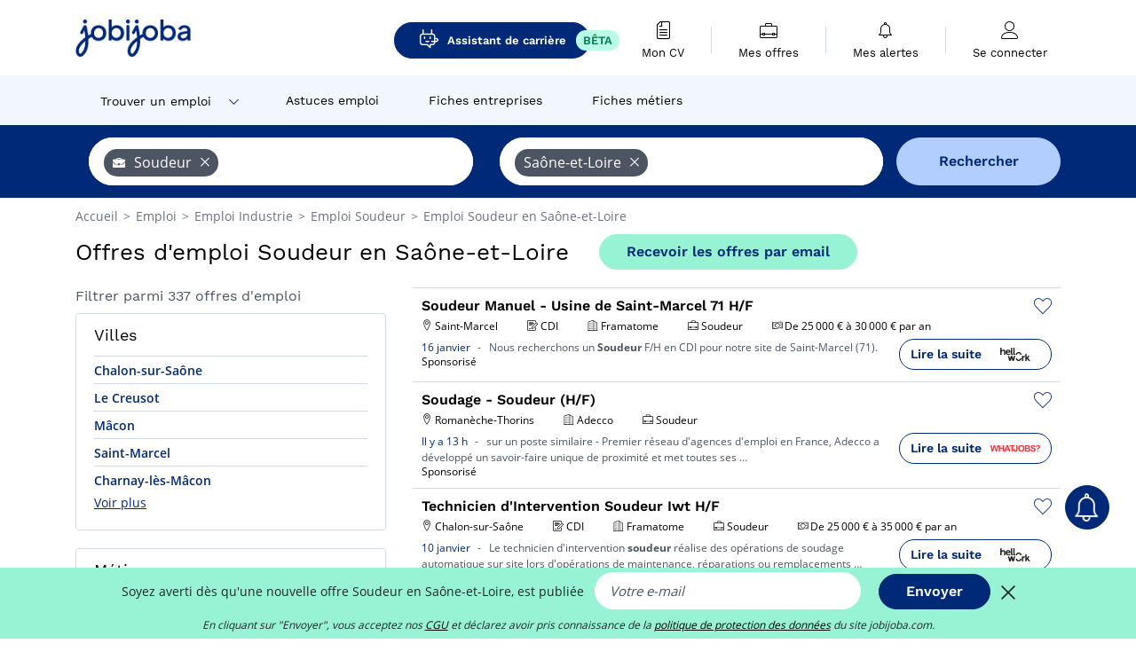

--- FILE ---
content_type: text/html; charset=UTF-8
request_url: https://www.jobijoba.com/fr/emploi/Soudeur/Saone-et-loire
body_size: 21152
content:
<!DOCTYPE html>
<html lang="fr-FR">
<head>
    <meta http-equiv="content-type" content="text/html; charset=utf-8"/>
    <link rel="shortcut icon" type="image/x-icon" href="/build/images/favicon.ico"/>
    <link rel="apple-touch-icon" sizes="192x192" href="/build/images/icons/icon-192x192.png"/>
    <title>Emploi Soudeur en Saône-et-Loire - Janvier 2026 - Jobijoba</title>
    <meta name="description" content="Trouvez votre emploi de Soudeur en Saône-et-Loire parmi les 337 offres proposées par Jobijoba ➤ CDI, CDD, Stages ☑ Alertes personnalisées par mail"/>
    <link rel="canonical" href="https://www.jobijoba.com/fr/emploi/Soudeur/Saone-et-loire"/>
    <meta name="theme-color" content="#ffffff">
    <meta name="viewport"
          content="width=device-width, height=device-height, initial-scale=1.0, maximum-scale=1.0, user-scalable=1"/>
    <meta name="robots" content="index, follow">
    <meta name="google" content="nositelinkssearchbox"/>
    <link rel="preconnect" href="https://jobijoba.imgix.net/">
    <link rel="preconnect" href="https://accounts.google.com"/>
    <link rel="preconnect" href="https://www.googletagmanager.com"/>
    <link rel="preconnect" href="https://sdk.privacy-center.org"/>
    <link rel="manifest" type="application/json" href="/fr/manifest.json" crossorigin="use-credentials">
    <link rel="preload" href="/build/fonts/WorkSans-Regular.393cfc4d.woff2" as="font" type="font/woff2" crossorigin="anonymous"/>
    <link rel="preload" href="/build/fonts/WorkSans-SemiBold.02545a07.woff2" as="font" type="font/woff2" crossorigin="anonymous"/>
    <link rel="preload" href="/build/fonts/open-sans-400.dfdc1a4b.woff2" as="font" type="font/woff2" crossorigin="anonymous"/>
    <link rel="preload" href="/build/fonts/icomoon.b9914f7e.woff2" as="font" type="font/woff2" crossorigin="anonymous"/>
    <meta property="og:title" content="Emploi Soudeur en Saône-et-Loire - Janvier 2026 - Jobijoba">
    <meta property="og:description" content="Trouvez votre emploi de Soudeur en Saône-et-Loire parmi les 337 offres proposées par Jobijoba ➤ CDI, CDD, Stages ☑ Alertes personnalisées par mail">
    <meta property="og:url" content="https://www.jobijoba.com/fr/emploi/Soudeur/Saone-et-loire">
    <meta property="og:site_name" content="Jobijoba">
    <meta property="og:image" content="https://www.jobijoba.com/fr/build/images/logo-jobijoba-200x200.jpg">
    <meta property="og:image:type" content="image/jpeg">
    <meta property="og:image:width" content="200">
    <meta property="og:image:height" content="200">
    <meta property="og:locale" content="fr_FR">
    <meta property="og:type" content="website">

    <meta property="fb:app_id" content="169814163212" />

    <meta name="twitter:card" content="summary" />
    <meta name="twitter:site" content="@JobiJoba_FR" />

                <link rel="stylesheet" href="/build/8543.3e817814.css"><link rel="stylesheet" href="/build/8298.9407c636.css">
    
    <link rel="stylesheet" href="/build/5176.36ebcf9b.css"><link rel="stylesheet" href="/build/results.a9195d6a.css">

    



    <script nonce="ZY4K1JQOUn0rKGvNyTtbng==">
                                    
        window.dataLayer = window.dataLayer || [];
        window.dataLayer.push({
            'categoryPage': 'search_results_index',
            'sujetPage': 'search_results',
            'typePage': 'index_jobtitle_department',                             'Metier' : 'soudeur',
                'Domaine' : 'industrie',
                'Localite' : 'saône-et-loire',
                'jobCounter' : 337,
                    });
    </script>

    <script nonce="ZY4K1JQOUn0rKGvNyTtbng==" type="text/javascript">
        var _paq = window._paq || [];
    </script>

    <!-- Google Tag Manager -->
<script nonce="ZY4K1JQOUn0rKGvNyTtbng==">
window.didomiOnReady = window.didomiOnReady || [];
window.didomiOnReady.push(function () {
    (function(w,d,s,l,i){w[l]=w[l]||[];w[l].push({'gtm.start':
        new Date().getTime(),event:'gtm.js'});var f=d.getElementsByTagName(s)[0],
        j=d.createElement(s),dl=l!='dataLayer'?'&l='+l:'';j.async=true;j.src=
        'https://www.googletagmanager.com/gtm.js?id='+i+dl;f.parentNode.insertBefore(j,f);
    })(window,document,'script','dataLayer','GTM-MZGGGQS');
});
</script>
<!-- End Google Tag Manager -->


        </head>
<body>

        
            <header>
    <div id="header-wrapper" class="header-container" itemscope itemtype="http://www.schema.org/SiteNavigationElement">
        <div id="header-navbar-anchor"></div>
        <div class="navbar header-navbar py-0">
            <button type="button" class="header-navbar-menu js-menu">
                <div class="line-1"></div>
                <div class="line-2"></div>
                <div class="line-3"></div>
            </button>
            <div class="container navbar-container">
                <a class="navbar-brand d-flex align-items-center" href="/fr/">
                    <img class="navbar-logo" src="/build/images/logo_jobijoba.png?v2025-01-21" alt="Emploi" title="Emploi" width="255" height="70">
                </a>
                <div class="nav navbar-right navbar-links d-flex align-items-center">
                                            <a class="button-primary navbar-link-gpt-search results-button"
                           href="/fr/job-assistant" itemprop="url">
                            <span class="icon-gpt-search"></span>
                            <span itemprop="name">Assistant de carrière</span>
                            <span class="button-beta">BÊTA</span>
                        </a>

                                                                <div class="navbar-links-group">
                                                    <a class="navbar-link d-flex flex-md-row flex-lg-column " href="/fr/cv" rel="nofollow" itemprop="url">
                                <span class="navbar-link-icon icon-resume-file"></span>
                                <span class="navbar-link-label" itemprop="name">Mon CV</span>
                                                                <span class="border-active"></span>
                            </a>
                            <span class="navbar-link-separator"></span>
                                                <div class="navbar-link d-flex flex-md-row flex-lg-column " data-href="/fr/my-search-history" itemprop="url">
                            <span class="navbar-link-icon icon-resume-briefcase"></span>
                            <span class="navbar-link-label" itemprop="name">Mes offres</span>
                            <span class="border-active"></span>
                        </div>
                        <span class="navbar-link-separator"></span>
                        <div class="navbar-link d-flex flex-md-row flex-lg-column " data-href="/fr/my-alerts" itemprop="url">
                            <span class="navbar-link-icon icon-bell"></span>
                            <span class="navbar-link-label" itemprop="name">Mes alertes</span>
                            <span class="border-active"></span>
                        </div>
                        <span class="navbar-link-separator"></span>
                        <a class="navbar-link d-flex flex-md-row flex-lg-column " href="/fr/my-profile" rel="nofollow" itemprop="url">
                            <span class="navbar-link-icon icon-user-account"></span>
                            <span class="navbar-link-label" itemprop="name">
                                                                    Se connecter                                                            </span>
                            <span class="border-active"></span>
                        </a>
                    </div>
                </div>
            </div>
                            <button type="button" class="navbar-toggle navbar-search d-sm-block d-md-block d-lg-none">
                    <span class="icon-search"></span>
                </button>
                    </div>

        <div class="header-subnavbar py-0">
            <div class="container subnavbar-container">
                <div class="subnavbar">
                    <div class="subnavbar-links-group d-flex">
                                                                                    <div class="col-lg-2 subnavbar-link-job dropdown-button d-flex align-items-center p-0">
                                    <a itemprop="url" href="/fr/emploi"  class="subnavbar-link">
                                        <span itemprop="name">Trouver un emploi</span>
                                    </a>
                                    <span class="subnavbar-link-job-icon icon-arrow-down2"></span>
                                </div>
                                <div class="dropdown-content">
                                    <div class="container dropdown-content-container d-flex flex-column align-items-start">
                                        <div class="dropdown-content-title">TYPE DE CONTRAT</div>
                                        <div class="dropdown-content-link" data-href="/fr/emploi" itemprop="url"><span itemprop="name">Emploi CDI/CDD</span></div>
                                        <a class="dropdown-content-link" href="/fr/interim" itemprop="url"><span itemprop="name">Missions d'intérim</span></a>
                                        <a class="dropdown-content-link" href="/fr/alternance" itemprop="url"><span itemprop="name">Offres d'alternance</span></a>
                                    </div>
                                </div>
                                                                                                                                                                        <a itemprop="url" href="/fr/dossiers"
                                    class="subnavbar-link d-flex align-items-center ">
                                    <span itemprop="name">Astuces emploi</span>
                                </a>
                                                                                                                                                <a itemprop="url" href="/fr/entreprises"
                                    class="subnavbar-link d-flex align-items-center ">
                                    <span itemprop="name">Fiches entreprises</span>
                                </a>
                                                                                                                                                <a itemprop="url" href="/fr/fiches-metiers"
                                    class="subnavbar-link d-flex align-items-center ">
                                    <span itemprop="name">Fiches métiers</span>
                                </a>
                                                                        </div>
                </div>
            </div>
        </div>

    </div>

    </header>
    
        
<div id="form">
    <div id="header-search-box-anchor"></div>
    <div id="header-search-box" class="search-box-common">
        <img alt="" src="/build/images/cover-home.jpg" class="search-box-img d-flex d-lg-none d-xl-none" srcset="/build/images/cover-home-576.jpg 576w, /build/images/cover-home-768.jpg 768w, /build/images/cover-home-992.jpg 992w, /build/images/cover-home-1200.jpg 1200w">
        <div class="container container-searchbox">
            <div id="search-box">
                <div class="clearfix d-flex flex-column flex-lg-row">
                    <div id="form_what" class="suggest col-12 col-lg-5">
                        <div id="form_what_input"
                             data-text="Quel emploi recherchez-vous ?"
                             class="w-100">
                        </div>
                    </div>

                                            <div id="form_where" class="suggest col-12 col-lg-5">
                            <div id="form_where_perimeter">
                                <select id="form_where_perimeter_select" class="ui-multiselect-perimeter">
                                                                            <option value="0" class="perimeter-option" >
                                            0 km
                                        </option>
                                                                            <option value="10" class="perimeter-option" >
                                            10 km
                                        </option>
                                                                            <option value="15" class="perimeter-option" >
                                            15 km
                                        </option>
                                                                            <option value="20" class="perimeter-option" selected>
                                            20 km
                                        </option>
                                                                            <option value="50" class="perimeter-option" >
                                            50 km
                                        </option>
                                                                    </select>
                            </div>
                            <div id="form_where_input" data-text="Où ?" class="w-100"></div>
                        </div>
                    
                    <span id="form_submit_btn" class="search-box-button col-12 col-lg-2">Rechercher</span>
                </div>
            </div>
        </div>
    </div>
</div>

    


    
            <div class="container">
                <div id="wo-breadcrumbs" class="c_breadcrumb" itemscope itemtype="http://schema.org/BreadcrumbList">
        <span itemprop="itemListElement" itemscope itemtype="http://schema.org/ListItem">
            <a itemprop="item" href="/fr/" title="Accueil">
                <span itemprop="name">
                    Accueil                </span>
                <meta itemprop="position" content="1" />
            </a>
        </span>

                    <span class="wo-separator"> &gt; </span>
            <span itemprop="itemListElement" itemscope itemtype="http://schema.org/ListItem">
                                <a itemprop="item" href="/fr/emploi" title="Emploi">
                                    <span itemprop="name">
                        Emploi
                    </span>
                    <meta itemprop="position" content="2" />
                                </a>
                            </span>
                    <span class="wo-separator"> &gt; </span>
            <span itemprop="itemListElement" itemscope itemtype="http://schema.org/ListItem">
                                <a itemprop="item" href="/fr/emploi/Industrie" title="Emploi Industrie ">
                                    <span itemprop="name">
                        Emploi Industrie 
                    </span>
                    <meta itemprop="position" content="3" />
                                </a>
                            </span>
                    <span class="wo-separator"> &gt; </span>
            <span itemprop="itemListElement" itemscope itemtype="http://schema.org/ListItem">
                                <a itemprop="item" href="/fr/emploi/Soudeur" title="Emploi Soudeur ">
                                    <span itemprop="name">
                        Emploi Soudeur 
                    </span>
                    <meta itemprop="position" content="4" />
                                </a>
                            </span>
                    <span class="wo-separator"> &gt; </span>
            <span itemprop="itemListElement" itemscope itemtype="http://schema.org/ListItem">
                                <a itemprop="item" href="/fr/emploi/Soudeur/Saone-et-loire" title="Emploi Soudeur en Saône-et-Loire">
                                    <span itemprop="name">
                        Emploi Soudeur en Saône-et-Loire
                    </span>
                    <meta itemprop="position" content="5" />
                                </a>
                            </span>
            </div>

        </div>
    
    <div class="container results-container">
        <div class="results-header row">
            <div class="col-12">
                <h1 class="results-h1 jj-text-xlarge">
                    Offres d&#039;emploi Soudeur en Saône-et-Loire
                </h1>
                <span class="alert-button button-secondary c_button" data-search-id="" data-origin="top" data-url="https://www.jobijoba.com/fr/alert/create">
                    Recevoir les offres par email
                </span>
            </div>
        </div>
        <div class="row">
            <div class="filters col-12 col-lg-4">
            <div class="row">
            <div class="col-md-12 clearfix">
                
            </div>
        </div>
        <h2 id="filter-title" class="filter-h2 d-flex justify-content-between jj-text-xsmall">
        Filtrer parmi 337 offres d&#039;emploi
        <span class="mobile-icon">
            <span class="icon-arrow-down2"></span>
            <span class="icon-arrow-up2"></span>
        </span>
    </h2>
                                                                                            <div class="filter-card" id="cities">
        <div class="filter-card-header d-flex justify-content-between">
            Villes
            <span class="mobile-icon">
                <span class="icon-arrow-down2"></span>
                <span class="icon-arrow-up2"></span>
            </span>
        </div>
        <div class="filter-card-body">
                                                                            
                                                
                                
                <div class="jj-border">
                    <a href="/fr/emploi/Soudeur/Chalon-sur-saone" class="filter-link" title="Emploi Soudeur à Chalon-sur-Saône">
                                        Chalon-sur-Saône
                    </a>
                </div>
                                                                
                                                
                                
                <div class="jj-border">
                    <a href="/fr/emploi/Soudeur/Le+creusot" class="filter-link" title="Emploi Soudeur à Le Creusot">
                                        Le Creusot
                    </a>
                </div>
                                                                
                                                
                                
                <div class="jj-border">
                    <a href="/fr/emploi/Soudeur/Macon" class="filter-link" title="Emploi Soudeur à Mâcon">
                                        Mâcon
                    </a>
                </div>
                                                                
                                                
                                
                <div class="jj-border">
                    <a href="/fr/emploi/Soudeur/Saint-marcel" class="filter-link" title="Emploi Soudeur à Saint-Marcel">
                                        Saint-Marcel
                    </a>
                </div>
                                                                
                                                
                                
                <div class="jj-border">
                    <a href="/fr/emploi/Soudeur/Charnay-les-macon" class="filter-link" title="Emploi Soudeur à Charnay-lès-Mâcon">
                                        Charnay-lès-Mâcon
                    </a>
                </div>
                                                                
                                                
                                
                <div class="d-none jj-border">
                    <a href="/fr/emploi/Soudeur/Crissey" class="filter-link" title="Emploi Soudeur à Crissey">
                                        Crissey
                    </a>
                </div>
                                                                
                                                
                                
                <div class="d-none jj-border">
                    <a href="/fr/emploi/Soudeur/Digoin" class="filter-link" title="Emploi Soudeur à Digoin">
                                        Digoin
                    </a>
                </div>
                                                                
                                                
                                
                <div class="d-none jj-border">
                    <a href="/fr/emploi/Soudeur/Louhans" class="filter-link" title="Emploi Soudeur à Louhans">
                                        Louhans
                    </a>
                </div>
                                                                
                                                
                                
                <div class="d-none jj-border">
                    <a href="/fr/emploi/Soudeur/Autun" class="filter-link" title="Emploi Soudeur à Autun">
                                        Autun
                    </a>
                </div>
                                                                
                                                
                                
                <div class="d-none jj-border">
                    <a href="/fr/emploi/Soudeur/Beaurepaire-en-bresse" class="filter-link" title="Emploi Soudeur à Beaurepaire-en-Bresse">
                                        Beaurepaire-en-Bresse
                    </a>
                </div>
                                                                
                                                
                                
                <div class="d-none jj-border">
                    <a href="/fr/emploi/Soudeur/Tournus" class="filter-link" title="Emploi Soudeur à Tournus">
                                        Tournus
                    </a>
                </div>
                                                                
                                                
                                
                <div class="d-none jj-border">
                    <a href="/fr/emploi/Soudeur/Vire" class="filter-link" title="Emploi Soudeur à Viré">
                                        Viré
                    </a>
                </div>
                                                                
                                                
                                
                <div class="d-none jj-border">
                    <a href="/fr/emploi/Soudeur/Bourbon-lancy" class="filter-link" title="Emploi Soudeur à Bourbon-Lancy">
                                        Bourbon-Lancy
                    </a>
                </div>
                                                                
                                                
                                
                <div class="d-none jj-border">
                    <a href="/fr/emploi/Soudeur/Gueugnon" class="filter-link" title="Emploi Soudeur à Gueugnon">
                                        Gueugnon
                    </a>
                </div>
                                                                
                                                
                                
                <div class="d-none jj-border">
                    <a href="/fr/emploi/Soudeur/La+clayette" class="filter-link" title="Emploi Soudeur à La Clayette">
                                        La Clayette
                    </a>
                </div>
            
                            <div class="show-more" >Voir plus</div>
                <div class="show-less d-none">Voir moins</div>
                    </div>
    </div>
                                                                        <div class="filter-card" id="jobtitles">
        <div class="filter-card-header d-flex justify-content-between">
            Métiers
            <span class="mobile-icon">
                <span class="icon-arrow-down2"></span>
                <span class="icon-arrow-up2"></span>
            </span>
        </div>
        <div class="filter-card-body">
                                                                            
                                                
                                
                <div class="jj-border">
                    <a href="/fr/emploi/Soudeur+a+l+arc/Saone-et-loire" class="filter-link" title="Emploi Soudeur à l&#039;arc en Saône-et-Loire">
                                        Soudeur à l&#039;arc
                    </a>
                </div>
                                                                
                                                
                                
                <div class="jj-border">
                    <a href="/fr/emploi/Chaudronnier/Saone-et-loire" class="filter-link" title="Emploi Chaudronnier en Saône-et-Loire">
                                        Chaudronnier
                    </a>
                </div>
                                                                
                                                
                                
                <div class="jj-border">
                    <a href="/fr/emploi/Soudeur+tig/Saone-et-loire" class="filter-link" title="Emploi Soudeur tig en Saône-et-Loire">
                                        Soudeur tig
                    </a>
                </div>
                                                                
                                                
                                
                <div class="jj-border">
                    <a href="/fr/emploi/Soudeur+semi+auto/Saone-et-loire" class="filter-link" title="Emploi Soudeur semi auto en Saône-et-Loire">
                                        Soudeur semi auto
                    </a>
                </div>
                                                                
                                                
                                
                <div class="jj-border">
                    <a href="/fr/emploi/Tuyauteur/Saone-et-loire" class="filter-link" title="Emploi Tuyauteur en Saône-et-Loire">
                                        Tuyauteur
                    </a>
                </div>
                                                                
                                                
                                
                <div class="d-none jj-border">
                    <a href="/fr/emploi/Formateur/Saone-et-loire" class="filter-link" title="Emploi Formateur en Saône-et-Loire">
                                        Formateur
                    </a>
                </div>
                                                                
                                                
                                
                <div class="d-none jj-border">
                    <a href="/fr/emploi/Assistant+technique/Saone-et-loire" class="filter-link" title="Emploi Assistant technique en Saône-et-Loire">
                                        Assistant technique
                    </a>
                </div>
                                                                
                                                
                                
                <div class="d-none jj-border">
                    <a href="/fr/emploi/Hydraulicien/Saone-et-loire" class="filter-link" title="Emploi Hydraulicien en Saône-et-Loire">
                                        Hydraulicien
                    </a>
                </div>
                                                                
                                                
                                
                <div class="d-none jj-border">
                    <a href="/fr/emploi/Ingenieur+developpement/Saone-et-loire" class="filter-link" title="Emploi Ingénieur développement en Saône-et-Loire">
                                        Ingénieur développement
                    </a>
                </div>
                                                                
                                                
                                
                <div class="d-none jj-border">
                    <a href="/fr/emploi/Tourneur+fraiseur/Saone-et-loire" class="filter-link" title="Emploi Tourneur fraiseur en Saône-et-Loire">
                                        Tourneur fraiseur
                    </a>
                </div>
                                                                
                                                
                                
                <div class="d-none jj-border">
                    <a href="/fr/emploi/Soudeur+tig+mig/Saone-et-loire" class="filter-link" title="Emploi Soudeur tig mig en Saône-et-Loire">
                                        Soudeur tig mig
                    </a>
                </div>
                                                                
                                                
                                
                <div class="d-none jj-border">
                    <a href="/fr/emploi/Carrossier/Saone-et-loire" class="filter-link" title="Emploi Carrossier en Saône-et-Loire">
                                        Carrossier
                    </a>
                </div>
                                                                
                                                
                                
                <div class="d-none jj-border">
                    <a href="/fr/emploi/Technicien+procedes/Saone-et-loire" class="filter-link" title="Emploi Technicien procédés en Saône-et-Loire">
                                        Technicien procédés
                    </a>
                </div>
                                                                
                                                
                                
                <div class="d-none jj-border">
                    <a href="/fr/emploi/Usineur/Saone-et-loire" class="filter-link" title="Emploi Usineur en Saône-et-Loire">
                                        Usineur
                    </a>
                </div>
                                                                
                                                
                                
                <div class="d-none jj-border">
                    <a href="/fr/emploi/Chef+de+chantier/Saone-et-loire" class="filter-link" title="Emploi Chef de chantier en Saône-et-Loire">
                                        Chef de chantier
                    </a>
                </div>
                                                                
                                                
                                
                <div class="d-none jj-border">
                    <a href="/fr/emploi/Electricien+industriel/Saone-et-loire" class="filter-link" title="Emploi Electricien industriel en Saône-et-Loire">
                                        Electricien industriel
                    </a>
                </div>
                                                                
                                                
                                
                <div class="d-none jj-border">
                    <a href="/fr/emploi/Ingenieur+qualite/Saone-et-loire" class="filter-link" title="Emploi Ingénieur qualité en Saône-et-Loire">
                                        Ingénieur qualité
                    </a>
                </div>
                                                                
                                                
                                
                <div class="d-none jj-border">
                    <a href="/fr/emploi/Inspecteur+qualite/Saone-et-loire" class="filter-link" title="Emploi Inspecteur qualité en Saône-et-Loire">
                                        Inspecteur qualité
                    </a>
                </div>
                                                                
                                                
                                
                <div class="d-none jj-border">
                    <a href="/fr/emploi/Serrurier/Saone-et-loire" class="filter-link" title="Emploi Serrurier en Saône-et-Loire">
                                        Serrurier
                    </a>
                </div>
                                                                
                                                
                                
                <div class="d-none jj-border">
                    <a href="/fr/emploi/Technicien+fibre+optique/Saone-et-loire" class="filter-link" title="Emploi Technicien fibre optique en Saône-et-Loire">
                                        Technicien fibre optique
                    </a>
                </div>
                                                                
                                                
                                
                <div class="d-none jj-border">
                    <a href="/fr/emploi/Chauffagiste/Saone-et-loire" class="filter-link" title="Emploi Chauffagiste en Saône-et-Loire">
                                        Chauffagiste
                    </a>
                </div>
                                                                
                                                
                                
                <div class="d-none jj-border">
                    <a href="/fr/emploi/Chef+d+atelier/Saone-et-loire" class="filter-link" title="Emploi Chef d&#039;atelier en Saône-et-Loire">
                                        Chef d&#039;atelier
                    </a>
                </div>
                                                                
                                                
                                
                <div class="d-none jj-border">
                    <a href="/fr/emploi/Operateur+de+production/Saone-et-loire" class="filter-link" title="Emploi Opérateur de production en Saône-et-Loire">
                                        Opérateur de production
                    </a>
                </div>
                                                                
                                                
                                
                <div class="d-none jj-border">
                    <a href="/fr/emploi/Ouvrier+polyvalent/Saone-et-loire" class="filter-link" title="Emploi Ouvrier polyvalent en Saône-et-Loire">
                                        Ouvrier polyvalent
                    </a>
                </div>
                                                                
                                                
                                
                <div class="d-none jj-border">
                    <a href="/fr/emploi/Serrurier+metallier/Saone-et-loire" class="filter-link" title="Emploi Serrurier métallier en Saône-et-Loire">
                                        Serrurier métallier
                    </a>
                </div>
            
                            <div class="show-more" >Voir plus</div>
                <div class="show-less d-none">Voir moins</div>
                    </div>
    </div>
        
        <div class="filter-card d-none d-md-block" id="salary">
    <h2 class="filter-h2 filter-card-header text-center jj-text-large">
        Salaire moyen Soudeur en Saône-et-Loire
    </h2>
    <div class="filter-card-body">
        <div class="text-primary text-center value">23 600 €</div>
        <div class="text-center jj-text-small">salaire moyen brut par an</div>
        <div id="salary-graph"
             data-salary-min="20900"
             data-salary-max="32500"
             data-salary-mean="23600" data-highcharts-chart="0"></div>
    </div>
</div>

                                    <div class="filter-card" id="companies">
        <div class="filter-card-header d-flex justify-content-between">
            Entreprises
            <span class="mobile-icon">
                <span class="icon-arrow-down2"></span>
                <span class="icon-arrow-up2"></span>
            </span>
        </div>
        <div class="filter-card-body">
                                                                            
                                                
                                                                    
                <div class="jj-border">
                    <div data-href="/fr/query/?what=Soudeur_Adecco&amp;where=Saone-et-loire&amp;where_type=department&amp;perimeter=0" class="filter-link" title="Adecco en Saône-et-Loire recrutement">
                                            <img class="filter-link-img" height="40px" src="https://www.jobijoba.com/fr/image/company/adecco.gif" alt="" loading="lazy" />
                                        Adecco
                    </div>
                </div>
                                                                
                                                
                                                                    
                <div class="jj-border">
                    <div data-href="/fr/query/?what=Soudeur_Manpower&amp;where=Saone-et-loire&amp;where_type=department&amp;perimeter=0" class="filter-link" title="Manpower en Saône-et-Loire recrutement">
                                            <img class="filter-link-img" height="40px" src="https://www.jobijoba.com/fr/image/company/manpower.gif" alt="" loading="lazy" />
                                        Manpower
                    </div>
                </div>
                                                                
                                                
                                                                    
                <div class="jj-border">
                    <div data-href="/fr/query/?what=Soudeur_Start%2BPeople&amp;where=Saone-et-loire&amp;where_type=department&amp;perimeter=0" class="filter-link" title="Start People en Saône-et-Loire recrutement">
                                            <img class="filter-link-img" height="40px" src="https://www.jobijoba.com/fr/image/company/start%20people.gif" alt="" loading="lazy" />
                                        Start People
                    </div>
                </div>
                                                                
                                                
                                                                    
                <div class="jj-border">
                    <div data-href="/fr/query/?what=Soudeur_Randstad&amp;where=Saone-et-loire&amp;where_type=department&amp;perimeter=0" class="filter-link" title="Randstad en Saône-et-Loire recrutement">
                                            <img class="filter-link-img" height="40px" src="https://www.jobijoba.com/fr/image/company/randstad.gif" alt="" loading="lazy" />
                                        Randstad
                    </div>
                </div>
                                                                
                                                
                                                                    
                <div class="jj-border">
                    <div data-href="/fr/query/?what=Soudeur_Groupe%2BLIP&amp;where=Saone-et-loire&amp;where_type=department&amp;perimeter=0" class="filter-link" title="LIP en Saône-et-Loire recrutement">
                                            <img class="filter-link-img" height="40px" src="https://www.jobijoba.com/fr/image/company/lip.gif" alt="" loading="lazy" />
                                        LIP
                    </div>
                </div>
                                                                
                                                
                                                                    
                <div class="d-none jj-border">
                    <div data-href="/fr/query/?what=Soudeur_Synergie&amp;where=Saone-et-loire&amp;where_type=department&amp;perimeter=0" class="filter-link" title="Synergie en Saône-et-Loire recrutement">
                                            <img class="filter-link-img" height="40px" src="https://www.jobijoba.com/fr/image/company/synergie.gif" alt="" loading="lazy" />
                                        Synergie
                    </div>
                </div>
                                                                
                                                
                                                                    
                <div class="d-none jj-border">
                    <div data-href="/fr/query/?what=Soudeur_Adequat&amp;where=Saone-et-loire&amp;where_type=department&amp;perimeter=0" class="filter-link" title="Adéquat en Saône-et-Loire recrutement">
                                            <img class="filter-link-img" height="40px" src="https://www.jobijoba.com/fr/image/company/ad%c3%a9quat.gif" alt="" loading="lazy" />
                                        Adéquat
                    </div>
                </div>
                                                                
                                                
                                                                    
                <div class="d-none jj-border">
                    <div data-href="/fr/query/?what=Soudeur_Alstom&amp;where=Saone-et-loire&amp;where_type=department&amp;perimeter=0" class="filter-link" title="Alstom en Saône-et-Loire recrutement">
                                            <img class="filter-link-img" height="40px" src="https://www.jobijoba.com/fr/image/company/alstom.gif" alt="" loading="lazy" />
                                        Alstom
                    </div>
                </div>
                                                                
                                                
                                                                    
                <div class="d-none jj-border">
                    <div data-href="/fr/query/?what=Soudeur_Crit&amp;where=Saone-et-loire&amp;where_type=department&amp;perimeter=0" class="filter-link" title="Crit en Saône-et-Loire recrutement">
                                            <img class="filter-link-img" height="40px" src="https://www.jobijoba.com/fr/image/company/crit.gif" alt="" loading="lazy" />
                                        Crit
                    </div>
                </div>
                                                                
                                                
                                                                    
                <div class="d-none jj-border">
                    <div data-href="/fr/query/?what=Soudeur_Eiffage&amp;where=Saone-et-loire&amp;where_type=department&amp;perimeter=0" class="filter-link" title="Eiffage en Saône-et-Loire recrutement">
                                            <img class="filter-link-img" height="40px" src="https://www.jobijoba.com/fr/image/company/eiffage.gif" alt="" loading="lazy" />
                                        Eiffage
                    </div>
                </div>
                                                                
                                                
                                                                    
                <div class="d-none jj-border">
                    <div data-href="/fr/query/?what=Soudeur_Slash%2BInterim&amp;where=Saone-et-loire&amp;where_type=department&amp;perimeter=0" class="filter-link" title="Slash Intérim en Saône-et-Loire recrutement">
                                            <img class="filter-link-img" height="40px" src="https://www.jobijoba.com/fr/image/company/slash%20int%c3%a9rim.gif" alt="" loading="lazy" />
                                        Slash Intérim
                    </div>
                </div>
            
                            <div class="show-more" >Voir plus</div>
                <div class="show-less d-none">Voir moins</div>
                    </div>
    </div>
                
            
        
    <div class="filter-card" id="publication_date">
        <div class="filter-card-header d-flex justify-content-between">
            Date de publication
            <span class="mobile-icon">
                <span class="icon-arrow-down2"></span>
                <span class="icon-arrow-up2"></span>
            </span>
        </div>
        <div class="filter-card-body">
                                                                    <div class="jj-border">
                                            <div data-href="/fr/query/?what=Soudeur&amp;where=Saone-et-loire&amp;where_type=department&amp;perimeter=0&amp;period=24_hours" class="filter-link">
                            Dernières 24h
                        </div>
                    
                </div>
                                                                    <div class="jj-border">
                                            <div data-href="/fr/query/?what=Soudeur&amp;where=Saone-et-loire&amp;where_type=department&amp;perimeter=0&amp;period=7_days" class="filter-link">
                            7 derniers jours
                        </div>
                    
                </div>
                                                                    <div class="jj-border">
                                            <div data-href="/fr/query/?what=Soudeur&amp;where=Saone-et-loire&amp;where_type=department&amp;perimeter=0&amp;period=15_days" class="filter-link">
                            15 derniers jours
                        </div>
                    
                </div>
                                                                    <div class="jj-border">
                                            <div data-href="/fr/query/?what=Soudeur&amp;where=Saone-et-loire&amp;where_type=department&amp;perimeter=0&amp;period=30_days" class="filter-link">
                            30 derniers jours
                        </div>
                    
                </div>
                    </div>
    </div>
            <div class="filter-card" id="contract_type">
        <div class="filter-card-header d-flex justify-content-between">
            Contrats
            <span class="mobile-icon">
                <span class="icon-arrow-down2"></span>
                <span class="icon-arrow-up2"></span>
            </span>
        </div>
        <div class="filter-card-body">
                                                                        <div id="contract-graph" class="contract-graph d-none d-md-block" data-contract='{&quot;Int\u00e9rim&quot;:74,&quot;CDI&quot;:21,&quot;CDD&quot;:1,&quot;Ind\u00e9pendant&quot;:1}'></div>

                            <div class="jj-border">
                    <label class="contract-type-label" for="CDI">
                    <input id="CDI" type="checkbox" value="CDI" >
                    <span class="contract-label">
                        CDI
                    </span>
                    </label>
                </div>
                            <div class="jj-border">
                    <label class="contract-type-label" for="Intérim">
                    <input id="Intérim" type="checkbox" value="Intérim" >
                    <span class="contract-label">
                        Intérim
                    </span>
                    </label>
                </div>
                            <div class="jj-border">
                    <label class="contract-type-label" for="CDD">
                    <input id="CDD" type="checkbox" value="CDD" >
                    <span class="contract-label">
                        CDD
                    </span>
                    </label>
                </div>
                            <div class="jj-border">
                    <label class="contract-type-label" for="Indépendant">
                    <input id="Indépendant" type="checkbox" value="Indépendant" >
                    <span class="contract-label">
                        Indépendant
                    </span>
                    </label>
                </div>
                            <div class="jj-border">
                    <label class="contract-type-label" for="Stage">
                    <input id="Stage" type="checkbox" value="Stage" >
                    <span class="contract-label">
                        Stage
                    </span>
                    </label>
                </div>
                            <div class="jj-border">
                    <label class="contract-type-label" for="Alternance">
                    <input id="Alternance" type="checkbox" value="Alternance" >
                    <span class="contract-label">
                        Alternance
                    </span>
                    </label>
                </div>
                        <button id="contract-submit" class="button-outline" type="button" data-target="https://www.jobijoba.com/fr/query/?what=Soudeur&amp;where=Saone-et-loire&amp;whereType=department&amp;perimeter=0">Valider</button>
        </div>
    </div>


                <div id="filters-anchor"></div>
        <div id="filters-fixed" style="display: none;">
            <div class="filter-card-header">
                <p class="filter-fixed-title">Modifier mes filtres</p>
            </div>
            <div class="filter-card-body">
                                    <div class="border-top">
                        <a class="filter-link" href="#cities">Villes</a>
                    </div>
                                    <div class="border-top">
                        <a class="filter-link" href="#jobtitles">Métiers</a>
                    </div>
                                    <div class="border-top">
                        <a class="filter-link" href="#companies">Entreprises</a>
                    </div>
                                    <div class="border-top">
                        <a class="filter-link" href="#publication_date">Date de publication</a>
                    </div>
                                    <div class="border-top">
                        <a class="filter-link" href="#contract_type">Contrats</a>
                    </div>
                            </div>
        </div>
    </div>            <div class="right-column col-12 col-lg-8">
        <div class="offers">
                    




<div class="offer" data-id="ad_3cae31d1e0e75b9a9cf300f99db6804e">
    <div class="actions float-right d-flex">
        <span class="icon-save-ad  icon-heart-empty js-save-ad "
              title="Sauvegarder l'offre"></span>
    </div>

            <div data-atc="uggcf://jjj=pt=wbovwbon=pt=pbz/se/erqverpg/bssre/499/3pnr31q1r0r75o9n9ps300s99qo6804r" class="offer-link encoded-offer-link js-target" data-product="{&quot;event&quot;:&quot;productClick&quot;,&quot;email&quot;:&quot;&quot;,&quot;ecommerce&quot;:{&quot;click&quot;:{&quot;actionField&quot;:{&quot;list&quot;:&quot;search_results_index&quot;},&quot;products&quot;:[{&quot;name&quot;:&quot;Soudeur Manuel - Usine de Saint-Marcel 71 H\/F&quot;,&quot;id&quot;:&quot;3cae31d1e0e75b9a9cf300f99db6804e&quot;,&quot;price&quot;:0,&quot;brand&quot;:&quot;Framatome&quot;,&quot;category&quot;:&quot;Industrie&quot;,&quot;variant&quot;:&quot;emploi_payant_sponso&quot;,&quot;rhw&quot;:1344380.2500000002,&quot;chw&quot;:1341285,&quot;bhw&quot;:1344380.2500000002,&quot;ahw&quot;:1341285,&quot;position&quot;:1,&quot;dimension24&quot;:&quot;rj_holeest_dynamic&quot;,&quot;customerName&quot;:&quot;Hellowork SAS&quot;,&quot;mv_test&quot;:&quot;false&quot;}]}}}">
    
        <div class="offer-header">
            <h3 class="offer-header-title">
                Soudeur Manuel - Usine de Saint-Marcel 71 H/F
            </h3>

            
            <div class="offer-features">
                                    <span class="feature">
                    <span class="iconwrap">
                        <span class="icon-map-marker"></span>
                    </span>
                    <span>Saint-Marcel</span>
                                                                                </span>
                                                                                                        <span class="feature">
                                <span class="iconwrap">
                                    <span class="icon-register"></span>
                                </span>
                                <span>CDI</span>
                            </span>
                                                                                                <span class="feature">
                    <span class="iconwrap">
                        <span class="icon-apartment"></span>
                    </span>
                    <span>
                        Framatome
                                            </span>
                </span>
                
                                    <span class="feature">
                        <span class="iconwrap">
                            <span class="icon-resume-briefcase"></span>
                        </span>
                        <span>Soudeur</span>
                    </span>
                
                                    <div class="feature">
                        <span class="iconwrap">
                            <span class="icon-banknot"></span>
                        </span>
                        De 25 000 € à 30 000 € par an
                    </div>
                            </div>
        </div>
        <div class="d-flex justify-content-between">
            <div class="d-inline description-wrapper">
                
                <span class="text-primary publication_date">
                    16 janvier
                </span>
                <span class="separator">-</span>
                <span class="description">
                    <span class="d-none d-lg-inline"></span>Nous recherchons un <strong>Soudeur</strong> F/H en CDI pour notre site de Saint-Marcel (71).<span class="d-none d-lg-inline"></span>
                </span>
                                    <div class="sponsorised">Sponsorisé</div>
                            </div>
            <div class="candidate d-none d-lg-block">
                <div class="button-outline candidate-btn">
                    <span class="d-inline-flex align-items-center">
                        <span class="candidate-btn-label">Lire la suite</span>
                        <img class="thumbnailIcon" src="https://www.jobijoba.com/fr/image/partner/hellowork.com.gif" alt="hellowork.com" title="hellowork.com" />
                    </span>
                </div>
            </div>
        </div>

            </div>
    </div>
                                




<div class="offer" data-id="ad_4d4bc47cbbed04754189852a2ae1ce89">
    <div class="actions float-right d-flex">
        <span class="icon-save-ad  icon-heart-empty js-save-ad "
              title="Sauvegarder l'offre"></span>
    </div>

            <div data-atc="uggcf://jjj=pt=wbovwbon=pt=pbz/se/erqverpg/bssre/499/4q4op47poorq04754189852n2nr1pr89" class="offer-link encoded-offer-link js-target" data-product="{&quot;event&quot;:&quot;productClick&quot;,&quot;email&quot;:&quot;&quot;,&quot;ecommerce&quot;:{&quot;click&quot;:{&quot;actionField&quot;:{&quot;list&quot;:&quot;search_results_index&quot;},&quot;products&quot;:[{&quot;name&quot;:&quot;Soudage - Soudeur (H\/F)&quot;,&quot;id&quot;:&quot;4d4bc47cbbed04754189852a2ae1ce89&quot;,&quot;price&quot;:0,&quot;brand&quot;:&quot;Adecco&quot;,&quot;category&quot;:&quot;Industrie&quot;,&quot;variant&quot;:&quot;emploi_payant_sponso&quot;,&quot;rhw&quot;:1344153.265,&quot;chw&quot;:1341285,&quot;bhw&quot;:1344173.9,&quot;ahw&quot;:1341285,&quot;position&quot;:2,&quot;dimension24&quot;:&quot;whatjobs_fr_dynamic&quot;,&quot;customerName&quot;:&quot;WhatJobs Limited&quot;,&quot;mv_test&quot;:&quot;false&quot;}]}}}">
    
        <div class="offer-header">
            <h3 class="offer-header-title">
                Soudage - Soudeur (H/F)
            </h3>

            
            <div class="offer-features">
                                    <span class="feature">
                    <span class="iconwrap">
                        <span class="icon-map-marker"></span>
                    </span>
                    <span>Romanèche-Thorins</span>
                                                                                </span>
                                                                    <span class="feature">
                    <span class="iconwrap">
                        <span class="icon-apartment"></span>
                    </span>
                    <span>
                        Adecco
                                            </span>
                </span>
                
                                    <span class="feature">
                        <span class="iconwrap">
                            <span class="icon-resume-briefcase"></span>
                        </span>
                        <span>Soudeur</span>
                    </span>
                
                            </div>
        </div>
        <div class="d-flex justify-content-between">
            <div class="d-inline description-wrapper">
                
                <span class="text-primary publication_date">
                    Il y a 13 h
                </span>
                <span class="separator">-</span>
                <span class="description">
                    <span class="d-none d-lg-inline"></span> sur un poste similaire - Premier réseau d&#039;agences d&#039;emploi en France, Adecco a développé<span class="d-none d-lg-inline"> un savoir-faire unique de proximité et met toutes ses</span><span> &hellip;</span>
                </span>
                                    <div class="sponsorised">Sponsorisé</div>
                            </div>
            <div class="candidate d-none d-lg-block">
                <div class="button-outline candidate-btn">
                    <span class="d-inline-flex align-items-center">
                        <span class="candidate-btn-label">Lire la suite</span>
                        <img class="thumbnailIcon" src="https://www.jobijoba.com/fr/image/partner/whatjobs_fr_dynamic.gif" alt="whatjobs_fr_dynamic" title="whatjobs_fr_dynamic" />
                    </span>
                </div>
            </div>
        </div>

            </div>
    </div>
                                




<div class="offer" data-id="ad_a9205f92a2d2e84f1f8a01f7e2cdbf9b">
    <div class="actions float-right d-flex">
        <span class="icon-save-ad  icon-heart-empty js-save-ad "
              title="Sauvegarder l'offre"></span>
    </div>

            <div data-atc="uggcf://jjj=pt=wbovwbon=pt=pbz/se/erqverpg/bssre/499/n9205s92n2q2r84s1s8n01s7r2pqos9o" class="offer-link encoded-offer-link js-target" data-product="{&quot;event&quot;:&quot;productClick&quot;,&quot;email&quot;:&quot;&quot;,&quot;ecommerce&quot;:{&quot;click&quot;:{&quot;actionField&quot;:{&quot;list&quot;:&quot;search_results_index&quot;},&quot;products&quot;:[{&quot;name&quot;:&quot;Technicien d&#039;Intervention Soudeur Iwt H\/F&quot;,&quot;id&quot;:&quot;a9205f92a2d2e84f1f8a01f7e2cdbf9b&quot;,&quot;price&quot;:0,&quot;brand&quot;:&quot;Framatome&quot;,&quot;category&quot;:&quot;Industrie&quot;,&quot;variant&quot;:&quot;emploi_payant_sponso&quot;,&quot;rhw&quot;:1344173.9,&quot;chw&quot;:1341285,&quot;bhw&quot;:1344173.9,&quot;ahw&quot;:1341285,&quot;position&quot;:3,&quot;dimension24&quot;:&quot;rj_holeest_dynamic&quot;,&quot;customerName&quot;:&quot;Hellowork SAS&quot;,&quot;mv_test&quot;:&quot;false&quot;}]}}}">
    
        <div class="offer-header">
            <h3 class="offer-header-title">
                Technicien d&#039;Intervention Soudeur Iwt H/F
            </h3>

            
            <div class="offer-features">
                                    <span class="feature">
                    <span class="iconwrap">
                        <span class="icon-map-marker"></span>
                    </span>
                    <span>Chalon-sur-Saône</span>
                                                                                </span>
                                                                                                        <span class="feature">
                                <span class="iconwrap">
                                    <span class="icon-register"></span>
                                </span>
                                <span>CDI</span>
                            </span>
                                                                                                <span class="feature">
                    <span class="iconwrap">
                        <span class="icon-apartment"></span>
                    </span>
                    <span>
                        Framatome
                                            </span>
                </span>
                
                                    <span class="feature">
                        <span class="iconwrap">
                            <span class="icon-resume-briefcase"></span>
                        </span>
                        <span>Soudeur</span>
                    </span>
                
                                    <div class="feature">
                        <span class="iconwrap">
                            <span class="icon-banknot"></span>
                        </span>
                        De 25 000 € à 35 000 € par an
                    </div>
                            </div>
        </div>
        <div class="d-flex justify-content-between">
            <div class="d-inline description-wrapper">
                
                <span class="text-primary publication_date">
                    10 janvier
                </span>
                <span class="separator">-</span>
                <span class="description">
                    <span class="d-none d-lg-inline"></span>Le technicien d'intervention <strong>soudeur</strong> réalise des opérations de soudage automatique sur site lors<span class="d-none d-lg-inline"> d'opérations de maintenance, réparations ou remplacements</span><span> &hellip;</span>
                </span>
                                    <div class="sponsorised">Sponsorisé</div>
                            </div>
            <div class="candidate d-none d-lg-block">
                <div class="button-outline candidate-btn">
                    <span class="d-inline-flex align-items-center">
                        <span class="candidate-btn-label">Lire la suite</span>
                        <img class="thumbnailIcon" src="https://www.jobijoba.com/fr/image/partner/hellowork.com.gif" alt="hellowork.com" title="hellowork.com" />
                    </span>
                </div>
            </div>
        </div>

            </div>
    </div>
                        </div>

    <div class="offers">
                    




<div class="offer" data-id="ad_53479e54af8c4f38e16a4af27ddc52bd">
    <div class="actions float-right d-flex">
        <span class="icon-save-ad  icon-heart-empty js-save-ad "
              title="Sauvegarder l'offre"></span>
    </div>

            <div data-atc="uggcf://jjj=pt=wbovwbon=pt=pbz/se/erqverpg/bssre/54/53479r54ns8p4s38r16n4ns27qqp52oq" class="offer-link encoded-offer-link js-target" data-product="{&quot;event&quot;:&quot;productClick&quot;,&quot;email&quot;:&quot;&quot;,&quot;ecommerce&quot;:{&quot;click&quot;:{&quot;actionField&quot;:{&quot;list&quot;:&quot;search_results_index&quot;},&quot;products&quot;:[{&quot;name&quot;:&quot;Soudeur (h\/f)&quot;,&quot;id&quot;:&quot;53479e54af8c4f38e16a4af27ddc52bd&quot;,&quot;price&quot;:0,&quot;brand&quot;:&quot;Adecco&quot;,&quot;category&quot;:&quot;Industrie&quot;,&quot;variant&quot;:&quot;emploi_payant_exact&quot;,&quot;rhw&quot;:1343784.7238999999,&quot;chw&quot;:1341285,&quot;bhw&quot;:1343761.2000000002,&quot;ahw&quot;:1341285,&quot;position&quot;:4,&quot;dimension24&quot;:&quot;tideri_fr_feed&quot;,&quot;customerName&quot;:&quot;Tideri GmbH&quot;,&quot;mv_test&quot;:&quot;false&quot;}]}}}">
    
        <div class="offer-header">
            <h3 class="offer-header-title">
                Soudeur (h/f)
            </h3>

            
            <div class="offer-features">
                                    <span class="feature">
                    <span class="iconwrap">
                        <span class="icon-map-marker"></span>
                    </span>
                    <span>Romanèche-Thorins</span>
                                                                                </span>
                                                                                                        <span class="feature">
                                <span class="iconwrap">
                                    <span class="icon-register"></span>
                                </span>
                                <span>CDI</span>
                            </span>
                                                                                                <span class="feature">
                    <span class="iconwrap">
                        <span class="icon-apartment"></span>
                    </span>
                    <span>
                        Adecco
                                            </span>
                </span>
                
                                    <span class="feature">
                        <span class="iconwrap">
                            <span class="icon-resume-briefcase"></span>
                        </span>
                        <span>Soudeur</span>
                    </span>
                
                            </div>
        </div>
        <div class="d-flex justify-content-between">
            <div class="d-inline description-wrapper">
                                    <a class="permalink-link" href="https://www.jobijoba.com/fr/annonce/54/53479e54af8c4f38e16a4af27ddc52bd" title="Soudeur (h/f)">
                        <span class="permalink-icon icon-eye2"></span>
                    </a>
                
                <span class="text-primary publication_date">
                    Il y a 8 h
                </span>
                <span class="separator">-</span>
                <span class="description">
                    <span class="d-none d-lg-inline"></span> Adecco a développé un savoir-faire unique de proximité et met toutes ses compétences à votre<span class="d-none d-lg-inline"> service. Nos équipes sont présentes sur tout le territoire, avec</span><span> &hellip;</span>
                </span>
                            </div>
            <div class="candidate d-none d-lg-block">
                <div class="button-outline candidate-btn">
                    <span class="d-inline-flex align-items-center">
                        <span class="candidate-btn-label">Lire la suite</span>
                        <img class="thumbnailIcon" src="https://www.jobijoba.com/fr/image/partner/tideri_fr_feed.gif" alt="tideri_fr_feed" title="tideri_fr_feed" />
                    </span>
                </div>
            </div>
        </div>

            </div>
    </div>
                                                                                




<div class="offer" data-id="ad_dfa5e85b31b201b46d351347b6e89961">
    <div class="actions float-right d-flex">
        <span class="icon-save-ad  icon-heart-empty js-save-ad "
              title="Sauvegarder l'offre"></span>
    </div>

            <div data-atc="uggcf://jjj=pt=wbovwbon=pt=pbz/se/erqverpg/bssre/54/qsn5r85o31o201o46q351347o6r89961" class="offer-link encoded-offer-link js-target" data-product="{&quot;event&quot;:&quot;productClick&quot;,&quot;email&quot;:&quot;&quot;,&quot;ecommerce&quot;:{&quot;click&quot;:{&quot;actionField&quot;:{&quot;list&quot;:&quot;search_results_index&quot;},&quot;products&quot;:[{&quot;name&quot;:&quot;Soudeur H\/F&quot;,&quot;id&quot;:&quot;dfa5e85b31b201b46d351347b6e89961&quot;,&quot;price&quot;:0,&quot;brand&quot;:&quot;Acto Interim&quot;,&quot;category&quot;:&quot;Industrie&quot;,&quot;variant&quot;:&quot;emploi_payant_exact&quot;,&quot;rhw&quot;:1343348.4999999998,&quot;chw&quot;:1341285,&quot;bhw&quot;:1343348.4999999998,&quot;ahw&quot;:1341285,&quot;position&quot;:5,&quot;dimension24&quot;:&quot;rj_holeest_dynamic&quot;,&quot;customerName&quot;:&quot;Hellowork SAS&quot;,&quot;mv_test&quot;:&quot;false&quot;}]}}}">
    
        <div class="offer-header">
            <h3 class="offer-header-title">
                Soudeur H/F
            </h3>

            
            <div class="offer-features">
                                    <span class="feature">
                    <span class="iconwrap">
                        <span class="icon-map-marker"></span>
                    </span>
                    <span>Chambilly</span>
                                                                                </span>
                                                                                                        <span class="feature">
                                <span class="iconwrap">
                                    <span class="icon-register"></span>
                                </span>
                                <span>Intérim</span>
                            </span>
                                                                                                <span class="feature">
                    <span class="iconwrap">
                        <span class="icon-apartment"></span>
                    </span>
                    <span>
                        Acto Interim
                                            </span>
                </span>
                
                                    <span class="feature">
                        <span class="iconwrap">
                            <span class="icon-resume-briefcase"></span>
                        </span>
                        <span>Soudeur</span>
                    </span>
                
                                    <div class="feature">
                        <span class="iconwrap">
                            <span class="icon-banknot"></span>
                        </span>
                        De 22 000 € à 24 000 € par an
                    </div>
                            </div>
        </div>
        <div class="d-flex justify-content-between">
            <div class="d-inline description-wrapper">
                                    <a class="permalink-link" href="https://www.jobijoba.com/fr/annonce/54/dfa5e85b31b201b46d351347b6e89961" title="Soudeur H/F">
                        <span class="permalink-icon icon-eye2"></span>
                    </a>
                
                <span class="text-primary publication_date">
                    Il y a 4 h
                </span>
                <span class="separator">-</span>
                <span class="description">
                    <span class="d-none d-lg-inline">Plus d'infos sur acto-rh.com Elodie d'Acto Lapalisse </span>recrute à Chambilly (71) pour notre client, entreprise reconnue en mécano-soudure, des <strong>Soudeurs</strong><span class="d-none d-lg-inline"> (H/F)</span><span> &hellip;</span>
                </span>
                            </div>
            <div class="candidate d-none d-lg-block">
                <div class="button-outline candidate-btn">
                    <span class="d-inline-flex align-items-center">
                        <span class="candidate-btn-label">Lire la suite</span>
                        <img class="thumbnailIcon" src="https://www.jobijoba.com/fr/image/partner/hellowork.com.gif" alt="hellowork.com" title="hellowork.com" />
                    </span>
                </div>
            </div>
        </div>

            </div>
    </div>
                                                                                




<div class="offer" data-id="ad_23d1b636d4767816f1f94f43931a17cc">
    <div class="actions float-right d-flex">
        <span class="icon-save-ad  icon-heart-empty js-save-ad "
              title="Sauvegarder l'offre"></span>
    </div>

            <div data-atc="uggcf://jjj=pt=wbovwbon=pt=pbz/se/naabapr/54/23q1o636q4767816s1s94s43931n17pp" class="offer-link encoded-offer-link " data-product="{&quot;event&quot;:&quot;productClick&quot;,&quot;email&quot;:&quot;&quot;,&quot;ecommerce&quot;:{&quot;click&quot;:{&quot;actionField&quot;:{&quot;list&quot;:&quot;search_results_index&quot;},&quot;products&quot;:[{&quot;name&quot;:&quot;Soudeur Multipass H\/F&quot;,&quot;id&quot;:&quot;23d1b636d4767816f1f94f43931a17cc&quot;,&quot;price&quot;:0,&quot;brand&quot;:&quot;Manpower&quot;,&quot;category&quot;:&quot;Industrie&quot;,&quot;variant&quot;:&quot;emploi_organic_exact&quot;,&quot;rhw&quot;:1341285,&quot;chw&quot;:1341285,&quot;bhw&quot;:1341285,&quot;ahw&quot;:1341285,&quot;position&quot;:6,&quot;dimension24&quot;:&quot;adzuna.fr_orga&quot;,&quot;customerName&quot;:&quot;Adzuna Ltd&quot;,&quot;mv_test&quot;:&quot;false&quot;}]}}}">
    
        <div class="offer-header">
            <h3 class="offer-header-title">
                Soudeur Multipass H/F
            </h3>

            
            <div class="offer-features">
                                    <span class="feature">
                    <span class="iconwrap">
                        <span class="icon-map-marker"></span>
                    </span>
                    <span>Saint-Igny-de-Roche</span>
                                                                                </span>
                                                                    <span class="feature">
                    <span class="iconwrap">
                        <span class="icon-apartment"></span>
                    </span>
                    <span>
                        Manpower
                            
    <span class="company-rating">
                    <span class="iconwrap text-secondary">
                <span class="icon-star"></span>
            </span>
                    <span class="iconwrap text-secondary">
                <span class="icon-star"></span>
            </span>
                    <span class="iconwrap text-secondary">
                <span class="icon-star"></span>
            </span>
                    <span class="iconwrap text-secondary">
                <span class="icon-star"></span>
            </span>
                    <span class="iconwrap text-secondary">
                <span class="icon-star"></span>
            </span>
            </span>
                    </span>
                </span>
                
                                    <span class="feature">
                        <span class="iconwrap">
                            <span class="icon-resume-briefcase"></span>
                        </span>
                        <span>Soudeur</span>
                    </span>
                
                                    <div class="feature">
                        <span class="iconwrap">
                            <span class="icon-banknot"></span>
                        </span>
                        De 13 € à 15 € de l&#039;heure
                    </div>
                            </div>
        </div>
        <div class="d-flex justify-content-between">
            <div class="d-inline description-wrapper">
                                    <a class="permalink-link" href="https://www.jobijoba.com/fr/annonce/54/23d1b636d4767816f1f94f43931a17cc" title="Soudeur Multipass H/F">
                        <span class="permalink-icon icon-eye2"></span>
                    </a>
                
                <span class="text-primary publication_date">
                    25 janvier
                </span>
                <span class="separator">-</span>
                <span class="description">
                    <span class="d-none d-lg-inline">Manpower COURS LA VILLE recherche </span>pour son client, un acteur du secteur des Industries manufacturières et production, un <strong>Soudeur</strong><span class="d-none d-lg-inline"> multipass (H/F) - Réaliser</span><span> &hellip;</span>
                </span>
                            </div>
            <div class="candidate d-none d-lg-block">
                <div class="button-outline candidate-btn">
                    <span class="d-inline-flex align-items-center">
                        <span class="candidate-btn-label">Lire la suite</span>
                        <img class="thumbnailIcon" src="https://www.jobijoba.com/fr/image/partner/adzuna.fr_orga.gif" alt="adzuna.fr_orga" title="adzuna.fr_orga" />
                    </span>
                </div>
            </div>
        </div>

            </div>
    </div>
                                                                                                            




<div class="offer" data-id="ad_7b1b666be5160d36678d4ac00da80342">
    <div class="actions float-right d-flex">
        <span class="icon-save-ad  icon-heart-empty js-save-ad "
              title="Sauvegarder l'offre"></span>
    </div>

            <div data-atc="uggcf://jjj=pt=wbovwbon=pt=pbz/se/naabapr/54/7o1o666or5160q36678q4np00qn80342" class="offer-link encoded-offer-link " data-product="{&quot;event&quot;:&quot;productClick&quot;,&quot;email&quot;:&quot;&quot;,&quot;ecommerce&quot;:{&quot;click&quot;:{&quot;actionField&quot;:{&quot;list&quot;:&quot;search_results_index&quot;},&quot;products&quot;:[{&quot;name&quot;:&quot;Soudeur H\/F&quot;,&quot;id&quot;:&quot;7b1b666be5160d36678d4ac00da80342&quot;,&quot;price&quot;:0,&quot;brand&quot;:&quot;Adecco&quot;,&quot;category&quot;:&quot;Industrie&quot;,&quot;variant&quot;:&quot;emploi_organic_exact&quot;,&quot;rhw&quot;:1341285,&quot;chw&quot;:1341285,&quot;bhw&quot;:1341285,&quot;ahw&quot;:1341285,&quot;position&quot;:7,&quot;dimension24&quot;:&quot;rj_holeest_dynamic&quot;,&quot;customerName&quot;:&quot;Hellowork SAS&quot;,&quot;mv_test&quot;:&quot;false&quot;}]}}}">
    
        <div class="offer-header">
            <h3 class="offer-header-title">
                Soudeur H/F
            </h3>

            
            <div class="offer-features">
                                    <span class="feature">
                    <span class="iconwrap">
                        <span class="icon-map-marker"></span>
                    </span>
                    <span>Épinac</span>
                                                                                </span>
                                                                                                        <span class="feature">
                                <span class="iconwrap">
                                    <span class="icon-register"></span>
                                </span>
                                <span>Intérim</span>
                            </span>
                                                                                                <span class="feature">
                    <span class="iconwrap">
                        <span class="icon-apartment"></span>
                    </span>
                    <span>
                        Adecco
                                            </span>
                </span>
                
                                    <span class="feature">
                        <span class="iconwrap">
                            <span class="icon-resume-briefcase"></span>
                        </span>
                        <span>Soudeur</span>
                    </span>
                
                            </div>
        </div>
        <div class="d-flex justify-content-between">
            <div class="d-inline description-wrapper">
                                    <a class="permalink-link" href="https://www.jobijoba.com/fr/annonce/54/7b1b666be5160d36678d4ac00da80342" title="Soudeur H/F">
                        <span class="permalink-icon icon-eye2"></span>
                    </a>
                
                <span class="text-primary publication_date">
                    Il y a 22 h
                </span>
                <span class="separator">-</span>
                <span class="description">
                    <span class="d-none d-lg-inline"></span>Votre mission ADECCO recherche pour l'un de ses clients, un <strong>Soudeur</strong> H/F sur EPINAC Vous aurez pour<span class="d-none d-lg-inline"> missions principales : - Préparer la zone de travail et les</span><span> &hellip;</span>
                </span>
                            </div>
            <div class="candidate d-none d-lg-block">
                <div class="button-outline candidate-btn">
                    <span class="d-inline-flex align-items-center">
                        <span class="candidate-btn-label">Lire la suite</span>
                        <img class="thumbnailIcon" src="https://www.jobijoba.com/fr/image/partner/hellowork.com.gif" alt="hellowork.com" title="hellowork.com" />
                    </span>
                </div>
            </div>
        </div>

            </div>
    </div>
                                                                                




<div class="offer" data-id="ad_93bd670d87688a95a4e0d04f8191ae0c">
    <div class="actions float-right d-flex">
        <span class="icon-save-ad  icon-heart-empty js-save-ad "
              title="Sauvegarder l'offre"></span>
    </div>

            <div data-atc="uggcf://jjj=pt=wbovwbon=pt=pbz/se/naabapr/54/93oq670q87688n95n4r0q04s8191nr0p" class="offer-link encoded-offer-link " data-product="{&quot;event&quot;:&quot;productClick&quot;,&quot;email&quot;:&quot;&quot;,&quot;ecommerce&quot;:{&quot;click&quot;:{&quot;actionField&quot;:{&quot;list&quot;:&quot;search_results_index&quot;},&quot;products&quot;:[{&quot;name&quot;:&quot;Soudeur H\/F&quot;,&quot;id&quot;:&quot;93bd670d87688a95a4e0d04f8191ae0c&quot;,&quot;price&quot;:0,&quot;brand&quot;:&quot;Manpower&quot;,&quot;category&quot;:&quot;Industrie&quot;,&quot;variant&quot;:&quot;emploi_organic_exact&quot;,&quot;rhw&quot;:1341285,&quot;chw&quot;:1341285,&quot;bhw&quot;:1341285,&quot;ahw&quot;:1341285,&quot;position&quot;:8,&quot;dimension24&quot;:&quot;adzuna.fr_orga&quot;,&quot;customerName&quot;:&quot;Adzuna Ltd&quot;,&quot;mv_test&quot;:&quot;false&quot;}]}}}">
    
        <div class="offer-header">
            <h3 class="offer-header-title">
                Soudeur H/F
            </h3>

            
            <div class="offer-features">
                                    <span class="feature">
                    <span class="iconwrap">
                        <span class="icon-map-marker"></span>
                    </span>
                    <span>Saint-Martin-Belle-Roche</span>
                                                                                </span>
                                                                    <span class="feature">
                    <span class="iconwrap">
                        <span class="icon-apartment"></span>
                    </span>
                    <span>
                        Manpower
                            
    <span class="company-rating">
                    <span class="iconwrap text-secondary">
                <span class="icon-star"></span>
            </span>
                    <span class="iconwrap text-secondary">
                <span class="icon-star"></span>
            </span>
                    <span class="iconwrap text-secondary">
                <span class="icon-star"></span>
            </span>
                    <span class="iconwrap text-secondary">
                <span class="icon-star"></span>
            </span>
                    <span class="iconwrap text-secondary">
                <span class="icon-star"></span>
            </span>
            </span>
                    </span>
                </span>
                
                                    <span class="feature">
                        <span class="iconwrap">
                            <span class="icon-resume-briefcase"></span>
                        </span>
                        <span>Soudeur</span>
                    </span>
                
                                    <div class="feature">
                        <span class="iconwrap">
                            <span class="icon-banknot"></span>
                        </span>
                        14 € de l&#039;heure
                    </div>
                            </div>
        </div>
        <div class="d-flex justify-content-between">
            <div class="d-inline description-wrapper">
                                    <a class="permalink-link" href="https://www.jobijoba.com/fr/annonce/54/93bd670d87688a95a4e0d04f8191ae0c" title="Soudeur H/F">
                        <span class="permalink-icon icon-eye2"></span>
                    </a>
                
                <span class="text-primary publication_date">
                    25 janvier
                </span>
                <span class="separator">-</span>
                <span class="description">
                    <span class="d-none d-lg-inline"></span>Manpower MACON recherche pour son client, un <strong>Soudeur</strong> (H/F) avec des déplacements réguliers. -<span class="d-none d-lg-inline"> Réaliser des travaux de soudure (MIG / MAG / Semi-auto / ARC</span><span> &hellip;</span>
                </span>
                            </div>
            <div class="candidate d-none d-lg-block">
                <div class="button-outline candidate-btn">
                    <span class="d-inline-flex align-items-center">
                        <span class="candidate-btn-label">Lire la suite</span>
                        <img class="thumbnailIcon" src="https://www.jobijoba.com/fr/image/partner/adzuna.fr_orga.gif" alt="adzuna.fr_orga" title="adzuna.fr_orga" />
                    </span>
                </div>
            </div>
        </div>

            </div>
    </div>
                                                                                




<div class="offer" data-id="ad_9ea243ca51015c9e1a278a3624e3e96a">
    <div class="actions float-right d-flex">
        <span class="icon-save-ad  icon-heart-empty js-save-ad "
              title="Sauvegarder l'offre"></span>
    </div>

            <div data-atc="uggcf://jjj=pt=wbovwbon=pt=pbz/se/naabapr/54/9rn243pn51015p9r1n278n3624r3r96n" class="offer-link encoded-offer-link " data-product="{&quot;event&quot;:&quot;productClick&quot;,&quot;email&quot;:&quot;&quot;,&quot;ecommerce&quot;:{&quot;click&quot;:{&quot;actionField&quot;:{&quot;list&quot;:&quot;search_results_index&quot;},&quot;products&quot;:[{&quot;name&quot;:&quot;Soudage - Soudeur (H\/F)&quot;,&quot;id&quot;:&quot;9ea243ca51015c9e1a278a3624e3e96a&quot;,&quot;price&quot;:0,&quot;brand&quot;:&quot;Adecco&quot;,&quot;category&quot;:&quot;Industrie&quot;,&quot;variant&quot;:&quot;emploi_payant_exact&quot;,&quot;rhw&quot;:1342708.815,&quot;chw&quot;:1341285,&quot;bhw&quot;:1341285,&quot;ahw&quot;:1341285,&quot;position&quot;:9,&quot;dimension24&quot;:&quot;jobtome.com_fr&quot;,&quot;customerName&quot;:&quot;Jobtome International SA&quot;,&quot;mv_test&quot;:&quot;false&quot;}]}}}">
    
        <div class="offer-header">
            <h3 class="offer-header-title">
                Soudage - Soudeur (H/F)
            </h3>

            
            <div class="offer-features">
                                    <span class="feature">
                    <span class="iconwrap">
                        <span class="icon-map-marker"></span>
                    </span>
                    <span>Romanèche-Thorins</span>
                                                                                </span>
                                                                    <span class="feature">
                    <span class="iconwrap">
                        <span class="icon-apartment"></span>
                    </span>
                    <span>
                        Adecco
                                            </span>
                </span>
                
                                    <span class="feature">
                        <span class="iconwrap">
                            <span class="icon-resume-briefcase"></span>
                        </span>
                        <span>Soudeur</span>
                    </span>
                
                            </div>
        </div>
        <div class="d-flex justify-content-between">
            <div class="d-inline description-wrapper">
                                    <a class="permalink-link" href="https://www.jobijoba.com/fr/annonce/54/9ea243ca51015c9e1a278a3624e3e96a" title="Soudage - Soudeur (H/F)">
                        <span class="permalink-icon icon-eye2"></span>
                    </a>
                
                <span class="text-primary publication_date">
                    25 janvier
                </span>
                <span class="separator">-</span>
                <span class="description">
                    <span class="d-none d-lg-inline"></span> sur un poste similaire - Premier réseau d&#039;agences d&#039;emploi en France, Adecco a développé<span class="d-none d-lg-inline"> un savoir-faire unique de proximité et met toutes ses</span><span> &hellip;</span>
                </span>
                            </div>
            <div class="candidate d-none d-lg-block">
                <div class="button-outline candidate-btn">
                    <span class="d-inline-flex align-items-center">
                        <span class="candidate-btn-label">Lire la suite</span>
                        <img class="thumbnailIcon" src="https://www.jobijoba.com/fr/image/partner/jobtome.com_fr.gif" alt="jobtome.com_fr" title="jobtome.com_fr" />
                    </span>
                </div>
            </div>
        </div>

            </div>
    </div>
                                                                                                            




<div class="offer" data-id="ad_0e425b85fa496f4036b7eea6a2850fca">
    <div class="actions float-right d-flex">
        <span class="icon-save-ad  icon-heart-empty js-save-ad "
              title="Sauvegarder l'offre"></span>
    </div>

            <div data-atc="uggcf://jjj=pt=wbovwbon=pt=pbz/se/erqverpg/bssre/54/0r425o85sn496s4036o7rrn6n2850spn" class="offer-link encoded-offer-link js-target" data-product="{&quot;event&quot;:&quot;productClick&quot;,&quot;email&quot;:&quot;&quot;,&quot;ecommerce&quot;:{&quot;click&quot;:{&quot;actionField&quot;:{&quot;list&quot;:&quot;search_results_index&quot;},&quot;products&quot;:[{&quot;name&quot;:&quot;Soudeur H\/F&quot;,&quot;id&quot;:&quot;0e425b85fa496f4036b7eea6a2850fca&quot;,&quot;price&quot;:0,&quot;brand&quot;:&quot;LIP&quot;,&quot;category&quot;:&quot;Industrie&quot;,&quot;variant&quot;:&quot;emploi_payant_exact&quot;,&quot;rhw&quot;:1343348.4999999998,&quot;chw&quot;:1341285,&quot;bhw&quot;:1343348.4999999998,&quot;ahw&quot;:1341285,&quot;position&quot;:10,&quot;dimension24&quot;:&quot;rj_holeest_dynamic&quot;,&quot;customerName&quot;:&quot;Hellowork SAS&quot;,&quot;mv_test&quot;:&quot;false&quot;}]}}}">
    
        <div class="offer-header">
            <h3 class="offer-header-title">
                Soudeur H/F
            </h3>

            
            <div class="offer-features">
                                    <span class="feature">
                    <span class="iconwrap">
                        <span class="icon-map-marker"></span>
                    </span>
                    <span>Digoin</span>
                                                                                </span>
                                                                                                        <span class="feature">
                                <span class="iconwrap">
                                    <span class="icon-register"></span>
                                </span>
                                <span>Intérim</span>
                            </span>
                                                                                                <span class="feature">
                    <span class="iconwrap">
                        <span class="icon-apartment"></span>
                    </span>
                    <span>
                        LIP
                                            </span>
                </span>
                
                                    <span class="feature">
                        <span class="iconwrap">
                            <span class="icon-resume-briefcase"></span>
                        </span>
                        <span>Soudeur</span>
                    </span>
                
                                    <div class="feature">
                        <span class="iconwrap">
                            <span class="icon-banknot"></span>
                        </span>
                        14 € de l&#039;heure
                    </div>
                            </div>
        </div>
        <div class="d-flex justify-content-between">
            <div class="d-inline description-wrapper">
                                    <a class="permalink-link" href="https://www.jobijoba.com/fr/annonce/54/0e425b85fa496f4036b7eea6a2850fca" title="Soudeur H/F">
                        <span class="permalink-icon icon-eye2"></span>
                    </a>
                
                <span class="text-primary publication_date">
                    24 janvier
                </span>
                <span class="separator">-</span>
                <span class="description">
                    <span class="d-none d-lg-inline">Votre agence LIP </span>Industrie & Bâtiment recherche pour l'un des ses clients bien implanté dans la région, un <strong>Soudeur</strong><span class="d-none d-lg-inline"> H/F.</span>
                </span>
                            </div>
            <div class="candidate d-none d-lg-block">
                <div class="button-outline candidate-btn">
                    <span class="d-inline-flex align-items-center">
                        <span class="candidate-btn-label">Lire la suite</span>
                        <img class="thumbnailIcon" src="https://www.jobijoba.com/fr/image/partner/hellowork.com.gif" alt="hellowork.com" title="hellowork.com" />
                    </span>
                </div>
            </div>
        </div>

            </div>
    </div>
                                                                                




<div class="offer" data-id="ad_2733b2ba17fb5e330c98ec05417c5a92">
    <div class="actions float-right d-flex">
        <span class="icon-save-ad  icon-heart-empty js-save-ad "
              title="Sauvegarder l'offre"></span>
    </div>

            <div data-atc="uggcf://jjj=pt=wbovwbon=pt=pbz/se/naabapr/54/2733o2on17so5r330p98rp05417p5n92" class="offer-link encoded-offer-link " data-product="{&quot;event&quot;:&quot;productClick&quot;,&quot;email&quot;:&quot;&quot;,&quot;ecommerce&quot;:{&quot;click&quot;:{&quot;actionField&quot;:{&quot;list&quot;:&quot;search_results_index&quot;},&quot;products&quot;:[{&quot;name&quot;:&quot;Soudeur Automatique H\/F&quot;,&quot;id&quot;:&quot;2733b2ba17fb5e330c98ec05417c5a92&quot;,&quot;price&quot;:0,&quot;brand&quot;:&quot;Framatome&quot;,&quot;category&quot;:&quot;Industrie&quot;,&quot;variant&quot;:&quot;emploi_organic_exact&quot;,&quot;rhw&quot;:1341285,&quot;chw&quot;:1341285,&quot;bhw&quot;:1341285,&quot;ahw&quot;:1341285,&quot;position&quot;:11,&quot;dimension24&quot;:&quot;adzuna.fr_orga&quot;,&quot;customerName&quot;:&quot;Adzuna Ltd&quot;,&quot;mv_test&quot;:&quot;false&quot;}]}}}">
    
        <div class="offer-header">
            <h3 class="offer-header-title">
                Soudeur Automatique H/F
            </h3>

            
            <div class="offer-features">
                                    <span class="feature">
                    <span class="iconwrap">
                        <span class="icon-map-marker"></span>
                    </span>
                    <span>Chalon-sur-Saône</span>
                                                                                </span>
                                                                    <span class="feature">
                    <span class="iconwrap">
                        <span class="icon-apartment"></span>
                    </span>
                    <span>
                        Framatome
                                            </span>
                </span>
                
                                    <span class="feature">
                        <span class="iconwrap">
                            <span class="icon-resume-briefcase"></span>
                        </span>
                        <span>Soudeur</span>
                    </span>
                
                                    <div class="feature">
                        <span class="iconwrap">
                            <span class="icon-banknot"></span>
                        </span>
                        De 25 000 € à 40 000 € par an
                    </div>
                            </div>
        </div>
        <div class="d-flex justify-content-between">
            <div class="d-inline description-wrapper">
                                    <a class="permalink-link" href="https://www.jobijoba.com/fr/annonce/54/2733b2ba17fb5e330c98ec05417c5a92" title="Soudeur Automatique H/F">
                        <span class="permalink-icon icon-eye2"></span>
                    </a>
                
                <span class="text-primary publication_date">
                    24 janvier
                </span>
                <span class="separator">-</span>
                <span class="description">
                    <span class="d-none d-lg-inline"></span>Vos missions : Le technicien d'intervention <strong>soudeur</strong> IWT réalise des opérations de soudage<span class="d-none d-lg-inline"> automatique sur site lors des montages neufs EPR, en France et dans</span><span> &hellip;</span>
                </span>
                            </div>
            <div class="candidate d-none d-lg-block">
                <div class="button-outline candidate-btn">
                    <span class="d-inline-flex align-items-center">
                        <span class="candidate-btn-label">Lire la suite</span>
                        <img class="thumbnailIcon" src="https://www.jobijoba.com/fr/image/partner/adzuna.fr_orga.gif" alt="adzuna.fr_orga" title="adzuna.fr_orga" />
                    </span>
                </div>
            </div>
        </div>

            </div>
    </div>
                                                                                




<div class="offer" data-id="ad_dd48f8b9f1fc8a093c249eaba0e6da1b">
    <div class="actions float-right d-flex">
        <span class="icon-save-ad  icon-heart-empty js-save-ad "
              title="Sauvegarder l'offre"></span>
    </div>

            <div data-atc="uggcf://jjj=pt=wbovwbon=pt=pbz/se/naabapr/54/qq48s8o9s1sp8n093p249rnon0r6qn1o" class="offer-link encoded-offer-link " data-product="{&quot;event&quot;:&quot;productClick&quot;,&quot;email&quot;:&quot;&quot;,&quot;ecommerce&quot;:{&quot;click&quot;:{&quot;actionField&quot;:{&quot;list&quot;:&quot;search_results_index&quot;},&quot;products&quot;:[{&quot;name&quot;:&quot;Soudeur H\/F&quot;,&quot;id&quot;:&quot;dd48f8b9f1fc8a093c249eaba0e6da1b&quot;,&quot;price&quot;:0,&quot;brand&quot;:&quot;Adecco&quot;,&quot;category&quot;:&quot;Industrie&quot;,&quot;variant&quot;:&quot;emploi_organic_exact&quot;,&quot;rhw&quot;:1341285,&quot;chw&quot;:1341285,&quot;bhw&quot;:1341285,&quot;ahw&quot;:1341285,&quot;position&quot;:12,&quot;dimension24&quot;:&quot;rj_holeest_dynamic&quot;,&quot;customerName&quot;:&quot;Hellowork SAS&quot;,&quot;mv_test&quot;:&quot;false&quot;}]}}}">
    
        <div class="offer-header">
            <h3 class="offer-header-title">
                Soudeur H/F
            </h3>

            
            <div class="offer-features">
                                    <span class="feature">
                    <span class="iconwrap">
                        <span class="icon-map-marker"></span>
                    </span>
                    <span>Saint-Igny-de-Roche</span>
                                                                                </span>
                                                                                                        <span class="feature">
                                <span class="iconwrap">
                                    <span class="icon-register"></span>
                                </span>
                                <span>Intérim</span>
                            </span>
                                                                                                <span class="feature">
                    <span class="iconwrap">
                        <span class="icon-apartment"></span>
                    </span>
                    <span>
                        Adecco
                                            </span>
                </span>
                
                                    <span class="feature">
                        <span class="iconwrap">
                            <span class="icon-resume-briefcase"></span>
                        </span>
                        <span>Soudeur</span>
                    </span>
                
                            </div>
        </div>
        <div class="d-flex justify-content-between">
            <div class="d-inline description-wrapper">
                                    <a class="permalink-link" href="https://www.jobijoba.com/fr/annonce/54/dd48f8b9f1fc8a093c249eaba0e6da1b" title="Soudeur H/F">
                        <span class="permalink-icon icon-eye2"></span>
                    </a>
                
                <span class="text-primary publication_date">
                    24 janvier
                </span>
                <span class="separator">-</span>
                <span class="description">
                    <span class="d-none d-lg-inline"></span>Votre mission Adecco Cours-la-Ville recrute pour un <strong>Soudeur</strong> confirmé (H/F) pour l'un de ses clients<span class="d-none d-lg-inline"> à proximité de Chauffailles.</span>
                </span>
                            </div>
            <div class="candidate d-none d-lg-block">
                <div class="button-outline candidate-btn">
                    <span class="d-inline-flex align-items-center">
                        <span class="candidate-btn-label">Lire la suite</span>
                        <img class="thumbnailIcon" src="https://www.jobijoba.com/fr/image/partner/hellowork.com.gif" alt="hellowork.com" title="hellowork.com" />
                    </span>
                </div>
            </div>
        </div>

            </div>
    </div>
                                                                                




<div class="offer" data-id="ad_721521a049de3cc707cd0aead20233a4">
    <div class="actions float-right d-flex">
        <span class="icon-save-ad  icon-heart-empty js-save-ad "
              title="Sauvegarder l'offre"></span>
    </div>

            <div data-atc="uggcf://jjj=pt=wbovwbon=pt=pbz/se/erqverpg/bssre/54/721521n049qr3pp707pq0nrnq20233n4" class="offer-link encoded-offer-link js-target" data-product="{&quot;event&quot;:&quot;productClick&quot;,&quot;email&quot;:&quot;&quot;,&quot;ecommerce&quot;:{&quot;click&quot;:{&quot;actionField&quot;:{&quot;list&quot;:&quot;search_results_index&quot;},&quot;products&quot;:[{&quot;name&quot;:&quot;Soudeur Automatique F\/H&quot;,&quot;id&quot;:&quot;721521a049de3cc707cd0aead20233a4&quot;,&quot;price&quot;:0,&quot;brand&quot;:&quot;Framatome&quot;,&quot;category&quot;:&quot;Industrie&quot;,&quot;variant&quot;:&quot;emploi_payant_exact&quot;,&quot;rhw&quot;:1342302.3055,&quot;chw&quot;:1341285,&quot;bhw&quot;:1342316.75,&quot;ahw&quot;:1341285,&quot;position&quot;:13,&quot;dimension24&quot;:&quot;talent.fr_bulk_direct&quot;,&quot;customerName&quot;:&quot;Talent.com Inc&quot;,&quot;mv_test&quot;:&quot;false&quot;}]}}}">
    
        <div class="offer-header">
            <h3 class="offer-header-title">
                Soudeur Automatique F/H
            </h3>

            
            <div class="offer-features">
                                    <span class="feature">
                    <span class="iconwrap">
                        <span class="icon-map-marker"></span>
                    </span>
                    <span>Saône-et-Loire</span>
                                                                                </span>
                                                                                                        <span class="feature">
                                <span class="iconwrap">
                                    <span class="icon-register"></span>
                                </span>
                                <span>CDI</span>
                            </span>
                                                                                                <span class="feature">
                    <span class="iconwrap">
                        <span class="icon-apartment"></span>
                    </span>
                    <span>
                        Framatome
                                            </span>
                </span>
                
                                    <span class="feature">
                        <span class="iconwrap">
                            <span class="icon-resume-briefcase"></span>
                        </span>
                        <span>Soudeur</span>
                    </span>
                
                            </div>
        </div>
        <div class="d-flex justify-content-between">
            <div class="d-inline description-wrapper">
                                    <a class="permalink-link" href="https://www.jobijoba.com/fr/annonce/54/721521a049de3cc707cd0aead20233a4" title="Soudeur Automatique F/H">
                        <span class="permalink-icon icon-eye2"></span>
                    </a>
                
                <span class="text-primary publication_date">
                    23 janvier
                </span>
                <span class="separator">-</span>
                <span class="description">
                    <span class="d-none d-lg-inline"></span>Vos missions : Le technicien d’intervention <strong>soudeur</strong> IWT réalise des opérations de soudage<span class="d-none d-lg-inline"> automatique sur site lors des montages neufs EPR, en France et</span><span> &hellip;</span>
                </span>
                            </div>
            <div class="candidate d-none d-lg-block">
                <div class="button-outline candidate-btn">
                    <span class="d-inline-flex align-items-center">
                        <span class="candidate-btn-label">Lire la suite</span>
                        <img class="thumbnailIcon" src="https://www.jobijoba.com/fr/image/partner/talent.fr_bulk_direct.gif" alt="talent.fr_bulk_direct" title="talent.fr_bulk_direct" />
                    </span>
                </div>
            </div>
        </div>

            </div>
    </div>
                                                                                




<div class="offer" data-id="ad_11702880384a03867dea54afe90d9f0d">
    <div class="actions float-right d-flex">
        <span class="icon-save-ad  icon-heart-empty js-save-ad "
              title="Sauvegarder l'offre"></span>
    </div>

            <div data-atc="uggcf://jjj=pt=wbovwbon=pt=pbz/se/naabapr/54/11702880384n03867qrn54nsr90q9s0q" class="offer-link encoded-offer-link " data-product="{&quot;event&quot;:&quot;productClick&quot;,&quot;email&quot;:&quot;&quot;,&quot;ecommerce&quot;:{&quot;click&quot;:{&quot;actionField&quot;:{&quot;list&quot;:&quot;search_results_index&quot;},&quot;products&quot;:[{&quot;name&quot;:&quot;Soudeur H\/F&quot;,&quot;id&quot;:&quot;11702880384a03867dea54afe90d9f0d&quot;,&quot;price&quot;:0,&quot;brand&quot;:&quot;Adecco&quot;,&quot;category&quot;:&quot;Industrie&quot;,&quot;variant&quot;:&quot;emploi_organic_exact&quot;,&quot;rhw&quot;:1341285,&quot;chw&quot;:1341285,&quot;bhw&quot;:1341285,&quot;ahw&quot;:1341285,&quot;position&quot;:14,&quot;dimension24&quot;:&quot;adzuna.fr_orga&quot;,&quot;customerName&quot;:&quot;Adzuna Ltd&quot;,&quot;mv_test&quot;:&quot;false&quot;}]}}}">
    
        <div class="offer-header">
            <h3 class="offer-header-title">
                Soudeur H/F
            </h3>

            
            <div class="offer-features">
                                    <span class="feature">
                    <span class="iconwrap">
                        <span class="icon-map-marker"></span>
                    </span>
                    <span>Autun</span>
                                                                                </span>
                                                                    <span class="feature">
                    <span class="iconwrap">
                        <span class="icon-apartment"></span>
                    </span>
                    <span>
                        Adecco
                                            </span>
                </span>
                
                                    <span class="feature">
                        <span class="iconwrap">
                            <span class="icon-resume-briefcase"></span>
                        </span>
                        <span>Soudeur</span>
                    </span>
                
                            </div>
        </div>
        <div class="d-flex justify-content-between">
            <div class="d-inline description-wrapper">
                                    <a class="permalink-link" href="https://www.jobijoba.com/fr/annonce/54/11702880384a03867dea54afe90d9f0d" title="Soudeur H/F">
                        <span class="permalink-icon icon-eye2"></span>
                    </a>
                
                <span class="text-primary publication_date">
                    23 janvier
                </span>
                <span class="separator">-</span>
                <span class="description">
                    <span class="d-none d-lg-inline"></span>Votre mission L'agence Adecco Le Creusot recherche pour son client basé à Autun un <strong>Soudeur</strong> H/F<span class="d-none d-lg-inline"> Vous aurez pour mission : Assemblage par soudage des pièces</span><span> &hellip;</span>
                </span>
                            </div>
            <div class="candidate d-none d-lg-block">
                <div class="button-outline candidate-btn">
                    <span class="d-inline-flex align-items-center">
                        <span class="candidate-btn-label">Lire la suite</span>
                        <img class="thumbnailIcon" src="https://www.jobijoba.com/fr/image/partner/adzuna.fr_orga.gif" alt="adzuna.fr_orga" title="adzuna.fr_orga" />
                    </span>
                </div>
            </div>
        </div>

            </div>
    </div>
                                                                                




<div class="offer" data-id="ad_1b2d7fda4bc7b961f8fc00248448d2a1">
    <div class="actions float-right d-flex">
        <span class="icon-save-ad  icon-heart-empty js-save-ad "
              title="Sauvegarder l'offre"></span>
    </div>

            <div data-atc="uggcf://jjj=pt=wbovwbon=pt=pbz/se/naabapr/54/1o2q7sqn4op7o961s8sp00248448q2n1" class="offer-link encoded-offer-link " data-product="{&quot;event&quot;:&quot;productClick&quot;,&quot;email&quot;:&quot;&quot;,&quot;ecommerce&quot;:{&quot;click&quot;:{&quot;actionField&quot;:{&quot;list&quot;:&quot;search_results_index&quot;},&quot;products&quot;:[{&quot;name&quot;:&quot;Soudeur Automatique H\/F&quot;,&quot;id&quot;:&quot;1b2d7fda4bc7b961f8fc00248448d2a1&quot;,&quot;price&quot;:0,&quot;brand&quot;:&quot;Framatome&quot;,&quot;category&quot;:&quot;Industrie&quot;,&quot;variant&quot;:&quot;emploi_organic_exact&quot;,&quot;rhw&quot;:1341285,&quot;chw&quot;:1341285,&quot;bhw&quot;:1341285,&quot;ahw&quot;:1341285,&quot;position&quot;:15,&quot;dimension24&quot;:&quot;mb_opco_chimie_filtre_naf&quot;,&quot;customerName&quot;:&quot;SmartForum&quot;,&quot;mv_test&quot;:&quot;false&quot;}]}}}">
    
        <div class="offer-header">
            <h3 class="offer-header-title">
                Soudeur Automatique H/F
            </h3>

            
            <div class="offer-features">
                                    <span class="feature">
                    <span class="iconwrap">
                        <span class="icon-map-marker"></span>
                    </span>
                    <span>Chalon-sur-Saône</span>
                                                                                </span>
                                                                                                        <span class="feature">
                                <span class="iconwrap">
                                    <span class="icon-register"></span>
                                </span>
                                <span>CDI</span>
                            </span>
                                                                                                <span class="feature">
                    <span class="iconwrap">
                        <span class="icon-apartment"></span>
                    </span>
                    <span>
                        Framatome
                                            </span>
                </span>
                
                                    <span class="feature">
                        <span class="iconwrap">
                            <span class="icon-resume-briefcase"></span>
                        </span>
                        <span>Soudeur</span>
                    </span>
                
                                    <div class="feature">
                        <span class="iconwrap">
                            <span class="icon-banknot"></span>
                        </span>
                        De 25 000 € à 40 000 € par an
                    </div>
                            </div>
        </div>
        <div class="d-flex justify-content-between">
            <div class="d-inline description-wrapper">
                                    <a class="permalink-link" href="https://www.jobijoba.com/fr/annonce/54/1b2d7fda4bc7b961f8fc00248448d2a1" title="Soudeur Automatique H/F">
                        <span class="permalink-icon icon-eye2"></span>
                    </a>
                
                <span class="text-primary publication_date">
                    23 janvier
                </span>
                <span class="separator">-</span>
                <span class="description">
                    <span class="d-none d-lg-inline"></span>Vos missions : Le technicien d'intervention <strong>soudeur</strong> IWT réalise des opérations de soudage<span class="d-none d-lg-inline"> automatique sur site lors des montages neufs EPR, en France et dans</span><span> &hellip;</span>
                </span>
                            </div>
            <div class="candidate d-none d-lg-block">
                <div class="button-outline candidate-btn">
                    <span class="d-inline-flex align-items-center">
                        <span class="candidate-btn-label">Lire la suite</span>
                        <img class="thumbnailIcon" src="https://www.jobijoba.com/fr/image/partner/mb_opco_chimie_filtre_naf.gif" alt="mb_opco_chimie_filtre_naf" title="mb_opco_chimie_filtre_naf" />
                    </span>
                </div>
            </div>
        </div>

            </div>
    </div>
                                                                                




<div class="offer" data-id="ad_7455a81dd6c381ee8713cd1ed7a987cb">
    <div class="actions float-right d-flex">
        <span class="icon-save-ad  icon-heart-empty js-save-ad "
              title="Sauvegarder l'offre"></span>
    </div>

            <div data-atc="uggcf://jjj=pt=wbovwbon=pt=pbz/se/naabapr/54/7455n81qq6p381rr8713pq1rq7n987po" class="offer-link encoded-offer-link " data-product="{&quot;event&quot;:&quot;productClick&quot;,&quot;email&quot;:&quot;&quot;,&quot;ecommerce&quot;:{&quot;click&quot;:{&quot;actionField&quot;:{&quot;list&quot;:&quot;search_results_index&quot;},&quot;products&quot;:[{&quot;name&quot;:&quot;Soudeur H\/F&quot;,&quot;id&quot;:&quot;7455a81dd6c381ee8713cd1ed7a987cb&quot;,&quot;price&quot;:0,&quot;brand&quot;:&quot;Manpower&quot;,&quot;category&quot;:&quot;Industrie&quot;,&quot;variant&quot;:&quot;emploi_organic_exact&quot;,&quot;rhw&quot;:1341285,&quot;chw&quot;:1341285,&quot;bhw&quot;:1341285,&quot;ahw&quot;:1341285,&quot;position&quot;:16,&quot;dimension24&quot;:&quot;rj_holeest_dynamic&quot;,&quot;customerName&quot;:&quot;Hellowork SAS&quot;,&quot;mv_test&quot;:&quot;false&quot;}]}}}">
    
        <div class="offer-header">
            <h3 class="offer-header-title">
                Soudeur H/F
            </h3>

            
            <div class="offer-features">
                                    <span class="feature">
                    <span class="iconwrap">
                        <span class="icon-map-marker"></span>
                    </span>
                    <span>Épinac</span>
                                                                                </span>
                                                                                                        <span class="feature">
                                <span class="iconwrap">
                                    <span class="icon-register"></span>
                                </span>
                                <span>Intérim</span>
                            </span>
                                                                                                <span class="feature">
                    <span class="iconwrap">
                        <span class="icon-apartment"></span>
                    </span>
                    <span>
                        Manpower
                            
    <span class="company-rating">
                    <span class="iconwrap text-secondary">
                <span class="icon-star"></span>
            </span>
                    <span class="iconwrap text-secondary">
                <span class="icon-star"></span>
            </span>
                    <span class="iconwrap text-secondary">
                <span class="icon-star"></span>
            </span>
                    <span class="iconwrap text-secondary">
                <span class="icon-star"></span>
            </span>
                    <span class="iconwrap text-secondary">
                <span class="icon-star"></span>
            </span>
            </span>
                    </span>
                </span>
                
                                    <span class="feature">
                        <span class="iconwrap">
                            <span class="icon-resume-briefcase"></span>
                        </span>
                        <span>Soudeur</span>
                    </span>
                
                                    <div class="feature">
                        <span class="iconwrap">
                            <span class="icon-banknot"></span>
                        </span>
                        12,5 € de l&#039;heure
                    </div>
                            </div>
        </div>
        <div class="d-flex justify-content-between">
            <div class="d-inline description-wrapper">
                                    <a class="permalink-link" href="https://www.jobijoba.com/fr/annonce/54/7455a81dd6c381ee8713cd1ed7a987cb" title="Soudeur H/F">
                        <span class="permalink-icon icon-eye2"></span>
                    </a>
                
                <span class="text-primary publication_date">
                    23 janvier
                </span>
                <span class="separator">-</span>
                <span class="description">
                    <span class="d-none d-lg-inline"></span>Manpower AUTUN recherche pour son client un <strong>Soudeur</strong> (H/F) Vérifier l'approvisionnement en matériel<span class="d-none d-lg-inline"> et sous-ensembles, Réaliser le montage, Réaliser la</span><span> &hellip;</span>
                </span>
                            </div>
            <div class="candidate d-none d-lg-block">
                <div class="button-outline candidate-btn">
                    <span class="d-inline-flex align-items-center">
                        <span class="candidate-btn-label">Lire la suite</span>
                        <img class="thumbnailIcon" src="https://www.jobijoba.com/fr/image/partner/hellowork.com.gif" alt="hellowork.com" title="hellowork.com" />
                    </span>
                </div>
            </div>
        </div>

            </div>
    </div>
                                                                                




<div class="offer" data-id="ad_aac6e88092325d65385e7b39b90f06f9">
    <div class="actions float-right d-flex">
        <span class="icon-save-ad  icon-heart-empty js-save-ad "
              title="Sauvegarder l'offre"></span>
    </div>

            <div data-atc="uggcf://jjj=pt=wbovwbon=pt=pbz/se/naabapr/54/nnp6r88092325q65385r7o39o90s06s9" class="offer-link encoded-offer-link " data-product="{&quot;event&quot;:&quot;productClick&quot;,&quot;email&quot;:&quot;&quot;,&quot;ecommerce&quot;:{&quot;click&quot;:{&quot;actionField&quot;:{&quot;list&quot;:&quot;search_results_index&quot;},&quot;products&quot;:[{&quot;name&quot;:&quot;Soudeur Automatique F\/H (H\/F)&quot;,&quot;id&quot;:&quot;aac6e88092325d65385e7b39b90f06f9&quot;,&quot;price&quot;:0,&quot;brand&quot;:&quot;none&quot;,&quot;category&quot;:&quot;Industrie&quot;,&quot;variant&quot;:&quot;emploi_organic_exact&quot;,&quot;rhw&quot;:1341285,&quot;chw&quot;:1341285,&quot;bhw&quot;:1341285,&quot;ahw&quot;:1341285,&quot;position&quot;:17,&quot;dimension24&quot;:&quot;pole-emploi.fr&quot;,&quot;customerName&quot;:&quot;P\u00f4le Emploi Etablissement DSI&quot;,&quot;mv_test&quot;:&quot;false&quot;}]}}}">
    
        <div class="offer-header">
            <h3 class="offer-header-title">
                Soudeur Automatique F/H (H/F)
            </h3>

            
            <div class="offer-features">
                                    <span class="feature">
                    <span class="iconwrap">
                        <span class="icon-map-marker"></span>
                    </span>
                    <span>Chalon-sur-Saône</span>
                                                                                </span>
                                                                                                        <span class="feature">
                                <span class="iconwrap">
                                    <span class="icon-register"></span>
                                </span>
                                <span>CDI</span>
                            </span>
                                                                            
                                    <span class="feature">
                        <span class="iconwrap">
                            <span class="icon-resume-briefcase"></span>
                        </span>
                        <span>Soudeur</span>
                    </span>
                
                            </div>
        </div>
        <div class="d-flex justify-content-between">
            <div class="d-inline description-wrapper">
                                    <a class="permalink-link" href="https://www.jobijoba.com/fr/annonce/54/aac6e88092325d65385e7b39b90f06f9" title="Soudeur Automatique F/H (H/F)">
                        <span class="permalink-icon icon-eye2"></span>
                    </a>
                
                <span class="text-primary publication_date">
                    23 janvier
                </span>
                <span class="separator">-</span>
                <span class="description">
                    <span class="d-none d-lg-inline"></span><strong>Soudeur</strong> Auto H/FVos missions :Le technicien d'intervention <strong>soudeur</strong> IWT réalise des<span class="d-none d-lg-inline"> opérations de soudage automatique sur site lors des</span><span> &hellip;</span>
                </span>
                            </div>
            <div class="candidate d-none d-lg-block">
                <div class="button-outline candidate-btn">
                    <span class="d-inline-flex align-items-center">
                        <span class="candidate-btn-label">Lire la suite</span>
                        <img class="thumbnailIcon" src="https://www.jobijoba.com/fr/image/partner/pole-emploi.fr.gif" alt="pole-emploi.fr" title="pole-emploi.fr" />
                    </span>
                </div>
            </div>
        </div>

            </div>
    </div>
                                                                                




<div class="offer" data-id="ad_cdfb76be272f40190ec5afca3b74b85f">
    <div class="actions float-right d-flex">
        <span class="icon-save-ad  icon-heart-empty js-save-ad "
              title="Sauvegarder l'offre"></span>
    </div>

            <div data-atc="uggcf://jjj=pt=wbovwbon=pt=pbz/se/naabapr/54/pqso76or272s40190rp5nspn3o74o85s" class="offer-link encoded-offer-link " data-product="{&quot;event&quot;:&quot;productClick&quot;,&quot;email&quot;:&quot;&quot;,&quot;ecommerce&quot;:{&quot;click&quot;:{&quot;actionField&quot;:{&quot;list&quot;:&quot;search_results_index&quot;},&quot;products&quot;:[{&quot;name&quot;:&quot;Soudeur manuel - Usine de Saint-Marcel (71) F\/H (H\/F)&quot;,&quot;id&quot;:&quot;cdfb76be272f40190ec5afca3b74b85f&quot;,&quot;price&quot;:0,&quot;brand&quot;:&quot;none&quot;,&quot;category&quot;:&quot;Industrie&quot;,&quot;variant&quot;:&quot;emploi_organic_exact&quot;,&quot;rhw&quot;:1341285,&quot;chw&quot;:1341285,&quot;bhw&quot;:1341285,&quot;ahw&quot;:1341285,&quot;position&quot;:18,&quot;dimension24&quot;:&quot;pole-emploi.fr&quot;,&quot;customerName&quot;:&quot;P\u00f4le Emploi Etablissement DSI&quot;,&quot;mv_test&quot;:&quot;false&quot;}]}}}">
    
        <div class="offer-header">
            <h3 class="offer-header-title">
                Soudeur manuel - Usine de Saint-Marcel (71) F/H (H/F)
            </h3>

            
            <div class="offer-features">
                                    <span class="feature">
                    <span class="iconwrap">
                        <span class="icon-map-marker"></span>
                    </span>
                    <span>Saint-Marcel</span>
                                                                                </span>
                                                                                                        <span class="feature">
                                <span class="iconwrap">
                                    <span class="icon-register"></span>
                                </span>
                                <span>CDI</span>
                            </span>
                                                                            
                                    <span class="feature">
                        <span class="iconwrap">
                            <span class="icon-resume-briefcase"></span>
                        </span>
                        <span>Soudeur</span>
                    </span>
                
                            </div>
        </div>
        <div class="d-flex justify-content-between">
            <div class="d-inline description-wrapper">
                                    <a class="permalink-link" href="https://www.jobijoba.com/fr/annonce/54/cdfb76be272f40190ec5afca3b74b85f" title="Soudeur manuel - Usine de Saint-Marcel (71) F/H (H/F)">
                        <span class="permalink-icon icon-eye2"></span>
                    </a>
                
                <span class="text-primary publication_date">
                    23 janvier
                </span>
                <span class="separator">-</span>
                <span class="description">
                    <span class="d-none d-lg-inline"></span>Nous recherchons un <strong>Soudeur</strong> F/H en CDI pour notre site de Saint-Marcel (71).Aucun déplacement à<span class="d-none d-lg-inline"> prévoirVotre mission :Sous la responsabilité du Chef</span><span> &hellip;</span>
                </span>
                            </div>
            <div class="candidate d-none d-lg-block">
                <div class="button-outline candidate-btn">
                    <span class="d-inline-flex align-items-center">
                        <span class="candidate-btn-label">Lire la suite</span>
                        <img class="thumbnailIcon" src="https://www.jobijoba.com/fr/image/partner/pole-emploi.fr.gif" alt="pole-emploi.fr" title="pole-emploi.fr" />
                    </span>
                </div>
            </div>
        </div>

            </div>
    </div>
                                                                                




<div class="offer" data-id="ad_3965daa7ef0c08cba4669de12f255d4b">
    <div class="actions float-right d-flex">
        <span class="icon-save-ad  icon-heart-empty js-save-ad "
              title="Sauvegarder l'offre"></span>
    </div>

            <div data-atc="uggcf://jjj=pt=wbovwbon=pt=pbz/se/erqverpg/bssre/54/3965qnn7rs0p08pon4669qr12s255q4o" class="offer-link encoded-offer-link js-target" data-product="{&quot;event&quot;:&quot;productClick&quot;,&quot;email&quot;:&quot;&quot;,&quot;ecommerce&quot;:{&quot;click&quot;:{&quot;actionField&quot;:{&quot;list&quot;:&quot;search_results_index&quot;},&quot;products&quot;:[{&quot;name&quot;:&quot;Soudeur H\/F&quot;,&quot;id&quot;:&quot;3965daa7ef0c08cba4669de12f255d4b&quot;,&quot;price&quot;:0,&quot;brand&quot;:&quot;Aquila Rh&quot;,&quot;category&quot;:&quot;Industrie&quot;,&quot;variant&quot;:&quot;emploi_payant_exact&quot;,&quot;rhw&quot;:1343348.4999999998,&quot;chw&quot;:1341285,&quot;bhw&quot;:1343348.4999999998,&quot;ahw&quot;:1341285,&quot;position&quot;:19,&quot;dimension24&quot;:&quot;rj_holeest_dynamic&quot;,&quot;customerName&quot;:&quot;Hellowork SAS&quot;,&quot;mv_test&quot;:&quot;false&quot;}]}}}">
    
        <div class="offer-header">
            <h3 class="offer-header-title">
                Soudeur H/F
            </h3>

            
            <div class="offer-features">
                                    <span class="feature">
                    <span class="iconwrap">
                        <span class="icon-map-marker"></span>
                    </span>
                    <span>Le Creusot</span>
                                                                                </span>
                                                                                                        <span class="feature">
                                <span class="iconwrap">
                                    <span class="icon-register"></span>
                                </span>
                                <span>Intérim</span>
                            </span>
                                                                                                <span class="feature">
                    <span class="iconwrap">
                        <span class="icon-apartment"></span>
                    </span>
                    <span>
                        Aquila Rh
                                            </span>
                </span>
                
                                    <span class="feature">
                        <span class="iconwrap">
                            <span class="icon-resume-briefcase"></span>
                        </span>
                        <span>Soudeur</span>
                    </span>
                
                            </div>
        </div>
        <div class="d-flex justify-content-between">
            <div class="d-inline description-wrapper">
                                    <a class="permalink-link" href="https://www.jobijoba.com/fr/annonce/54/3965daa7ef0c08cba4669de12f255d4b" title="Soudeur H/F">
                        <span class="permalink-icon icon-eye2"></span>
                    </a>
                
                <span class="text-primary publication_date">
                    22 janvier
                </span>
                <span class="separator">-</span>
                <span class="description">
                    <span class="d-none d-lg-inline"></span>Annonce d'emploi : Poste de <strong>Soudeur</strong> en Intérim dans la Maintenance et l'Industrie Descriptif du<span class="d-none d-lg-inline"> poste : Dans le cadre de notre recherche de</span><span> &hellip;</span>
                </span>
                            </div>
            <div class="candidate d-none d-lg-block">
                <div class="button-outline candidate-btn">
                    <span class="d-inline-flex align-items-center">
                        <span class="candidate-btn-label">Lire la suite</span>
                        <img class="thumbnailIcon" src="https://www.jobijoba.com/fr/image/partner/hellowork.com.gif" alt="hellowork.com" title="hellowork.com" />
                    </span>
                </div>
            </div>
        </div>

            </div>
    </div>
                                                                                




<div class="offer" data-id="ad_5142719d6ea67d20a5f1d1a6201e2f1a">
    <div class="actions float-right d-flex">
        <span class="icon-save-ad  icon-heart-empty js-save-ad "
              title="Sauvegarder l'offre"></span>
    </div>

            <div data-atc="uggcf://jjj=pt=wbovwbon=pt=pbz/se/erqverpg/bssre/54/5142719q6rn67q20n5s1q1n6201r2s1n" class="offer-link encoded-offer-link js-target" data-product="{&quot;event&quot;:&quot;productClick&quot;,&quot;email&quot;:&quot;&quot;,&quot;ecommerce&quot;:{&quot;click&quot;:{&quot;actionField&quot;:{&quot;list&quot;:&quot;search_results_index&quot;},&quot;products&quot;:[{&quot;name&quot;:&quot;Soudeur H\/F&quot;,&quot;id&quot;:&quot;5142719d6ea67d20a5f1d1a6201e2f1a&quot;,&quot;price&quot;:0,&quot;brand&quot;:&quot;Aquila Rh&quot;,&quot;category&quot;:&quot;Industrie&quot;,&quot;variant&quot;:&quot;emploi_payant_exact&quot;,&quot;rhw&quot;:1343348.4999999998,&quot;chw&quot;:1341285,&quot;bhw&quot;:1343348.4999999998,&quot;ahw&quot;:1341285,&quot;position&quot;:20,&quot;dimension24&quot;:&quot;rj_holeest_dynamic&quot;,&quot;customerName&quot;:&quot;Hellowork SAS&quot;,&quot;mv_test&quot;:&quot;false&quot;}]}}}">
    
        <div class="offer-header">
            <h3 class="offer-header-title">
                Soudeur H/F
            </h3>

            
            <div class="offer-features">
                                    <span class="feature">
                    <span class="iconwrap">
                        <span class="icon-map-marker"></span>
                    </span>
                    <span>Tournus</span>
                                                                                </span>
                                                                                                        <span class="feature">
                                <span class="iconwrap">
                                    <span class="icon-register"></span>
                                </span>
                                <span>Intérim</span>
                            </span>
                                                                                                <span class="feature">
                    <span class="iconwrap">
                        <span class="icon-apartment"></span>
                    </span>
                    <span>
                        Aquila Rh
                                            </span>
                </span>
                
                                    <span class="feature">
                        <span class="iconwrap">
                            <span class="icon-resume-briefcase"></span>
                        </span>
                        <span>Soudeur</span>
                    </span>
                
                            </div>
        </div>
        <div class="d-flex justify-content-between">
            <div class="d-inline description-wrapper">
                                    <a class="permalink-link" href="https://www.jobijoba.com/fr/annonce/54/5142719d6ea67d20a5f1d1a6201e2f1a" title="Soudeur H/F">
                        <span class="permalink-icon icon-eye2"></span>
                    </a>
                
                <span class="text-primary publication_date">
                    22 janvier
                </span>
                <span class="separator">-</span>
                <span class="description">
                    <span class="d-none d-lg-inline"></span>Aquila RH recrute un <strong>Soudeur</strong> en Intérim - Secteur Maintenance et Industrie Descriptif du poste :<span class="d-none d-lg-inline"> Nous recherchons un <strong>soudeur</strong> expérimenté</span><span> &hellip;</span>
                </span>
                            </div>
            <div class="candidate d-none d-lg-block">
                <div class="button-outline candidate-btn">
                    <span class="d-inline-flex align-items-center">
                        <span class="candidate-btn-label">Lire la suite</span>
                        <img class="thumbnailIcon" src="https://www.jobijoba.com/fr/image/partner/hellowork.com.gif" alt="hellowork.com" title="hellowork.com" />
                    </span>
                </div>
            </div>
        </div>

            </div>
    </div>
                                                                                




<div class="offer" data-id="ad_68d53fca780a0f961f5e1820a93537e2">
    <div class="actions float-right d-flex">
        <span class="icon-save-ad  icon-heart-empty js-save-ad "
              title="Sauvegarder l'offre"></span>
    </div>

            <div data-atc="uggcf://jjj=pt=wbovwbon=pt=pbz/se/erqverpg/bssre/54/68q53spn780n0s961s5r1820n93537r2" class="offer-link encoded-offer-link js-target" data-product="{&quot;event&quot;:&quot;productClick&quot;,&quot;email&quot;:&quot;&quot;,&quot;ecommerce&quot;:{&quot;click&quot;:{&quot;actionField&quot;:{&quot;list&quot;:&quot;search_results_index&quot;},&quot;products&quot;:[{&quot;name&quot;:&quot;Soudeur H\/F&quot;,&quot;id&quot;:&quot;68d53fca780a0f961f5e1820a93537e2&quot;,&quot;price&quot;:0,&quot;brand&quot;:&quot;LIP&quot;,&quot;category&quot;:&quot;Industrie&quot;,&quot;variant&quot;:&quot;emploi_payant_exact&quot;,&quot;rhw&quot;:1343348.4999999998,&quot;chw&quot;:1341285,&quot;bhw&quot;:1343348.4999999998,&quot;ahw&quot;:1341285,&quot;position&quot;:21,&quot;dimension24&quot;:&quot;rj_holeest_dynamic&quot;,&quot;customerName&quot;:&quot;Hellowork SAS&quot;,&quot;mv_test&quot;:&quot;false&quot;}]}}}">
    
        <div class="offer-header">
            <h3 class="offer-header-title">
                Soudeur H/F
            </h3>

            
            <div class="offer-features">
                                    <span class="feature">
                    <span class="iconwrap">
                        <span class="icon-map-marker"></span>
                    </span>
                    <span>Mâcon</span>
                                                                                </span>
                                                                                                        <span class="feature">
                                <span class="iconwrap">
                                    <span class="icon-register"></span>
                                </span>
                                <span>Intérim</span>
                            </span>
                                                                                                <span class="feature">
                    <span class="iconwrap">
                        <span class="icon-apartment"></span>
                    </span>
                    <span>
                        LIP
                                            </span>
                </span>
                
                                    <span class="feature">
                        <span class="iconwrap">
                            <span class="icon-resume-briefcase"></span>
                        </span>
                        <span>Soudeur</span>
                    </span>
                
                                    <div class="feature">
                        <span class="iconwrap">
                            <span class="icon-banknot"></span>
                        </span>
                        14 € de l&#039;heure
                    </div>
                            </div>
        </div>
        <div class="d-flex justify-content-between">
            <div class="d-inline description-wrapper">
                                    <a class="permalink-link" href="https://www.jobijoba.com/fr/annonce/54/68d53fca780a0f961f5e1820a93537e2" title="Soudeur H/F">
                        <span class="permalink-icon icon-eye2"></span>
                    </a>
                
                <span class="text-primary publication_date">
                    22 janvier
                </span>
                <span class="separator">-</span>
                <span class="description">
                    <span class="d-none d-lg-inline"></span>Pour le compte de l'un de nos clients, notre agence LIP est à la recherche d'un <strong>Soudeur</strong> H/F pour<span class="d-none d-lg-inline"> l'agglomération mâconnaise.</span>
                </span>
                            </div>
            <div class="candidate d-none d-lg-block">
                <div class="button-outline candidate-btn">
                    <span class="d-inline-flex align-items-center">
                        <span class="candidate-btn-label">Lire la suite</span>
                        <img class="thumbnailIcon" src="https://www.jobijoba.com/fr/image/partner/hellowork.com.gif" alt="hellowork.com" title="hellowork.com" />
                    </span>
                </div>
            </div>
        </div>

            </div>
    </div>
                                                                                




<div class="offer" data-id="ad_79dbcc0b4e3004616c43768341015562">
    <div class="actions float-right d-flex">
        <span class="icon-save-ad  icon-heart-empty js-save-ad "
              title="Sauvegarder l'offre"></span>
    </div>

            <div data-atc="uggcf://jjj=pt=wbovwbon=pt=pbz/se/erqverpg/bssre/54/79qopp0o4r3004616p43768341015562" class="offer-link encoded-offer-link js-target" data-product="{&quot;event&quot;:&quot;productClick&quot;,&quot;email&quot;:&quot;&quot;,&quot;ecommerce&quot;:{&quot;click&quot;:{&quot;actionField&quot;:{&quot;list&quot;:&quot;search_results_index&quot;},&quot;products&quot;:[{&quot;name&quot;:&quot;Soudeur H\/F&quot;,&quot;id&quot;:&quot;79dbcc0b4e3004616c43768341015562&quot;,&quot;price&quot;:0,&quot;brand&quot;:&quot;Aquila Rh&quot;,&quot;category&quot;:&quot;Industrie&quot;,&quot;variant&quot;:&quot;emploi_payant_exact&quot;,&quot;rhw&quot;:1343348.4999999998,&quot;chw&quot;:1341285,&quot;bhw&quot;:1343348.4999999998,&quot;ahw&quot;:1341285,&quot;position&quot;:22,&quot;dimension24&quot;:&quot;rj_holeest_dynamic&quot;,&quot;customerName&quot;:&quot;Hellowork SAS&quot;,&quot;mv_test&quot;:&quot;false&quot;}]}}}">
    
        <div class="offer-header">
            <h3 class="offer-header-title">
                Soudeur H/F
            </h3>

            
            <div class="offer-features">
                                    <span class="feature">
                    <span class="iconwrap">
                        <span class="icon-map-marker"></span>
                    </span>
                    <span>Chalon-sur-Saône</span>
                                                                                </span>
                                                                                                        <span class="feature">
                                <span class="iconwrap">
                                    <span class="icon-register"></span>
                                </span>
                                <span>Intérim</span>
                            </span>
                                                                                                <span class="feature">
                    <span class="iconwrap">
                        <span class="icon-apartment"></span>
                    </span>
                    <span>
                        Aquila Rh
                                            </span>
                </span>
                
                                    <span class="feature">
                        <span class="iconwrap">
                            <span class="icon-resume-briefcase"></span>
                        </span>
                        <span>Soudeur</span>
                    </span>
                
                            </div>
        </div>
        <div class="d-flex justify-content-between">
            <div class="d-inline description-wrapper">
                                    <a class="permalink-link" href="https://www.jobijoba.com/fr/annonce/54/79dbcc0b4e3004616c43768341015562" title="Soudeur H/F">
                        <span class="permalink-icon icon-eye2"></span>
                    </a>
                
                <span class="text-primary publication_date">
                    22 janvier
                </span>
                <span class="separator">-</span>
                <span class="description">
                    <span class="d-none d-lg-inline"></span>Aquila RH recrute un <strong>Soudeur</strong> en Intérim - Secteur Maintenance et Industrie Descriptif du poste :<span class="d-none d-lg-inline"> Nous recherchons un <strong>soudeur</strong> expérimenté</span><span> &hellip;</span>
                </span>
                            </div>
            <div class="candidate d-none d-lg-block">
                <div class="button-outline candidate-btn">
                    <span class="d-inline-flex align-items-center">
                        <span class="candidate-btn-label">Lire la suite</span>
                        <img class="thumbnailIcon" src="https://www.jobijoba.com/fr/image/partner/hellowork.com.gif" alt="hellowork.com" title="hellowork.com" />
                    </span>
                </div>
            </div>
        </div>

            </div>
    </div>
                                                                                




<div class="offer" data-id="ad_e5c49cfea922e44d372899ac9a2d8146">
    <div class="actions float-right d-flex">
        <span class="icon-save-ad  icon-heart-empty js-save-ad "
              title="Sauvegarder l'offre"></span>
    </div>

            <div data-atc="uggcf://jjj=pt=wbovwbon=pt=pbz/se/erqverpg/bssre/54/r5p49psrn922r44q372899np9n2q8146" class="offer-link encoded-offer-link js-target" data-product="{&quot;event&quot;:&quot;productClick&quot;,&quot;email&quot;:&quot;&quot;,&quot;ecommerce&quot;:{&quot;click&quot;:{&quot;actionField&quot;:{&quot;list&quot;:&quot;search_results_index&quot;},&quot;products&quot;:[{&quot;name&quot;:&quot;Soudeur MIG MAG H\/F&quot;,&quot;id&quot;:&quot;e5c49cfea922e44d372899ac9a2d8146&quot;,&quot;price&quot;:0,&quot;brand&quot;:&quot;Temporis&quot;,&quot;category&quot;:&quot;Industrie&quot;,&quot;variant&quot;:&quot;emploi_payant_exact&quot;,&quot;rhw&quot;:1343348.4999999998,&quot;chw&quot;:1341285,&quot;bhw&quot;:1343348.4999999998,&quot;ahw&quot;:1341285,&quot;position&quot;:23,&quot;dimension24&quot;:&quot;rj_holeest_dynamic&quot;,&quot;customerName&quot;:&quot;Hellowork SAS&quot;,&quot;mv_test&quot;:&quot;false&quot;}]}}}">
    
        <div class="offer-header">
            <h3 class="offer-header-title">
                Soudeur MIG MAG H/F
            </h3>

            
            <div class="offer-features">
                                    <span class="feature">
                    <span class="iconwrap">
                        <span class="icon-map-marker"></span>
                    </span>
                    <span>Branges</span>
                                                                                </span>
                                                                                                        <span class="feature">
                                <span class="iconwrap">
                                    <span class="icon-register"></span>
                                </span>
                                <span>Intérim</span>
                            </span>
                                                                                                <span class="feature">
                    <span class="iconwrap">
                        <span class="icon-apartment"></span>
                    </span>
                    <span>
                        Temporis
                                            </span>
                </span>
                
                                    <span class="feature">
                        <span class="iconwrap">
                            <span class="icon-resume-briefcase"></span>
                        </span>
                        <span>Soudeur</span>
                    </span>
                
                                    <div class="feature">
                        <span class="iconwrap">
                            <span class="icon-banknot"></span>
                        </span>
                        1 950 € par mois
                    </div>
                            </div>
        </div>
        <div class="d-flex justify-content-between">
            <div class="d-inline description-wrapper">
                                    <a class="permalink-link" href="https://www.jobijoba.com/fr/annonce/54/e5c49cfea922e44d372899ac9a2d8146" title="Soudeur MIG MAG H/F">
                        <span class="permalink-icon icon-eye2"></span>
                    </a>
                
                <span class="text-primary publication_date">
                    22 janvier
                </span>
                <span class="separator">-</span>
                <span class="description">
                    <span class="d-none d-lg-inline"></span>Pour l'un de nos clients, nous recherchons UN <strong>SOUDEUR</strong> MIG MAG (H/F) Tes missions, si tu les acceptes<span class="d-none d-lg-inline"> : - Tu maîtrises les procédés de soudure MIG/MAG - Tu</span><span> &hellip;</span>
                </span>
                            </div>
            <div class="candidate d-none d-lg-block">
                <div class="button-outline candidate-btn">
                    <span class="d-inline-flex align-items-center">
                        <span class="candidate-btn-label">Lire la suite</span>
                        <img class="thumbnailIcon" src="https://www.jobijoba.com/fr/image/partner/hellowork.com.gif" alt="hellowork.com" title="hellowork.com" />
                    </span>
                </div>
            </div>
        </div>

            </div>
    </div>
                                                                                




<div class="offer" data-id="ad_2fb6773bb652bc937fdef6ede898246a">
    <div class="actions float-right d-flex">
        <span class="icon-save-ad  icon-heart-empty js-save-ad "
              title="Sauvegarder l'offre"></span>
    </div>

            <div data-atc="uggcf://jjj=pt=wbovwbon=pt=pbz/se/naabapr/54/2so6773oo652op937sqrs6rqr898246n" class="offer-link encoded-offer-link " data-product="{&quot;event&quot;:&quot;productClick&quot;,&quot;email&quot;:&quot;&quot;,&quot;ecommerce&quot;:{&quot;click&quot;:{&quot;actionField&quot;:{&quot;list&quot;:&quot;search_results_index&quot;},&quot;products&quot;:[{&quot;name&quot;:&quot;Soudeur (h\/f)&quot;,&quot;id&quot;:&quot;2fb6773bb652bc937fdef6ede898246a&quot;,&quot;price&quot;:0,&quot;brand&quot;:&quot;Adecco&quot;,&quot;category&quot;:&quot;Industrie&quot;,&quot;variant&quot;:&quot;emploi_organic_exact&quot;,&quot;rhw&quot;:1341285,&quot;chw&quot;:1341285,&quot;bhw&quot;:1341285,&quot;ahw&quot;:1341285,&quot;position&quot;:24,&quot;dimension24&quot;:&quot;pole-emploi.fr&quot;,&quot;customerName&quot;:&quot;P\u00f4le Emploi Etablissement DSI&quot;,&quot;mv_test&quot;:&quot;false&quot;}]}}}">
    
        <div class="offer-header">
            <h3 class="offer-header-title">
                Soudeur (h/f)
            </h3>

            
            <div class="offer-features">
                                    <span class="feature">
                    <span class="iconwrap">
                        <span class="icon-map-marker"></span>
                    </span>
                    <span>Autun</span>
                                                                                </span>
                                                                                                        <span class="feature">
                                <span class="iconwrap">
                                    <span class="icon-register"></span>
                                </span>
                                <span>CDI</span>
                            </span>
                                                                                                <span class="feature">
                    <span class="iconwrap">
                        <span class="icon-apartment"></span>
                    </span>
                    <span>
                        Adecco
                                            </span>
                </span>
                
                                    <span class="feature">
                        <span class="iconwrap">
                            <span class="icon-resume-briefcase"></span>
                        </span>
                        <span>Soudeur</span>
                    </span>
                
                            </div>
        </div>
        <div class="d-flex justify-content-between">
            <div class="d-inline description-wrapper">
                                    <a class="permalink-link" href="https://www.jobijoba.com/fr/annonce/54/2fb6773bb652bc937fdef6ede898246a" title="Soudeur (h/f)">
                        <span class="permalink-icon icon-eye2"></span>
                    </a>
                
                <span class="text-primary publication_date">
                    22 janvier
                </span>
                <span class="separator">-</span>
                <span class="description">
                    <span class="d-none d-lg-inline"></span>L'agence Adecco Le Creusot recherche pour son client basé à Autun un <strong>Soudeur</strong> H/F

Vous aurez pour<span class="d-none d-lg-inline"> mission :</span>

Assemblage par soudage des pièces provenant du</span><span> &hellip;
                </span>
                            </div>
            <div class="candidate d-none d-lg-block">
                <div class="button-outline candidate-btn">
                    <span class="d-inline-flex align-items-center">
                        <span class="candidate-btn-label">Lire la suite</span>
                        <img class="thumbnailIcon" src="https://www.jobijoba.com/fr/image/partner/pole-emploi.fr.gif" alt="pole-emploi.fr" title="pole-emploi.fr" />
                    </span>
                </div>
            </div>
        </div>

            </div>
    </div>
                                                                                




<div class="offer" data-id="ad_40836f4365617d8c157a8d5c9eb38c9a">
    <div class="actions float-right d-flex">
        <span class="icon-save-ad  icon-heart-empty js-save-ad "
              title="Sauvegarder l'offre"></span>
    </div>

            <div data-atc="uggcf://jjj=pt=wbovwbon=pt=pbz/se/naabapr/54/40836s4365617q8p157n8q5p9ro38p9n" class="offer-link encoded-offer-link " data-product="{&quot;event&quot;:&quot;productClick&quot;,&quot;email&quot;:&quot;&quot;,&quot;ecommerce&quot;:{&quot;click&quot;:{&quot;actionField&quot;:{&quot;list&quot;:&quot;search_results_index&quot;},&quot;products&quot;:[{&quot;name&quot;:&quot;Soudeur \/ Soudeuse Metal Inert Gas -MIG- (H\/F)&quot;,&quot;id&quot;:&quot;40836f4365617d8c157a8d5c9eb38c9a&quot;,&quot;price&quot;:0,&quot;brand&quot;:&quot;none&quot;,&quot;category&quot;:&quot;Industrie&quot;,&quot;variant&quot;:&quot;emploi_organic_exact&quot;,&quot;rhw&quot;:1341285,&quot;chw&quot;:1341285,&quot;bhw&quot;:1341285,&quot;ahw&quot;:1341285,&quot;position&quot;:25,&quot;dimension24&quot;:&quot;pole-emploi.fr&quot;,&quot;customerName&quot;:&quot;P\u00f4le Emploi Etablissement DSI&quot;,&quot;mv_test&quot;:&quot;false&quot;}]}}}">
    
        <div class="offer-header">
            <h3 class="offer-header-title">
                Soudeur / Soudeuse Metal Inert Gas -MIG- (H/F)
            </h3>

            
            <div class="offer-features">
                                    <span class="feature">
                    <span class="iconwrap">
                        <span class="icon-map-marker"></span>
                    </span>
                    <span>Saint-Igny-de-Roche</span>
                                                                                </span>
                                                                                                        <span class="feature">
                                <span class="iconwrap">
                                    <span class="icon-register"></span>
                                </span>
                                <span>Intérim</span>
                            </span>
                                                                            
                                    <span class="feature">
                        <span class="iconwrap">
                            <span class="icon-resume-briefcase"></span>
                        </span>
                        <span>Soudeur</span>
                    </span>
                
                            </div>
        </div>
        <div class="d-flex justify-content-between">
            <div class="d-inline description-wrapper">
                                    <a class="permalink-link" href="https://www.jobijoba.com/fr/annonce/54/40836f4365617d8c157a8d5c9eb38c9a" title="Soudeur / Soudeuse Metal Inert Gas -MIG- (H/F)">
                        <span class="permalink-icon icon-eye2"></span>
                    </a>
                
                <span class="text-primary publication_date">
                    22 janvier
                </span>
                <span class="separator">-</span>
                <span class="description">
                    <span class="d-none d-lg-inline"></span>Description du poste :
Manpower CHAUFFAILLES recherche pour son client, un <strong>Soudeur</strong> MULTIPASS<span class="d-none d-lg-inline"> (H/F)</span>
Le poste est basé à 10 minutes de Chauffailles.
                </span>
                            </div>
            <div class="candidate d-none d-lg-block">
                <div class="button-outline candidate-btn">
                    <span class="d-inline-flex align-items-center">
                        <span class="candidate-btn-label">Lire la suite</span>
                        <img class="thumbnailIcon" src="https://www.jobijoba.com/fr/image/partner/pole-emploi.fr.gif" alt="pole-emploi.fr" title="pole-emploi.fr" />
                    </span>
                </div>
            </div>
        </div>

            </div>
    </div>
                                                                                




<div class="offer" data-id="ad_4cb8aa4fc73a9a329733d5ef4a1ab75c">
    <div class="actions float-right d-flex">
        <span class="icon-save-ad  icon-heart-empty js-save-ad "
              title="Sauvegarder l'offre"></span>
    </div>

            <div data-atc="uggcf://jjj=pt=wbovwbon=pt=pbz/se/naabapr/54/4po8nn4sp73n9n329733q5rs4n1no75p" class="offer-link encoded-offer-link " data-product="{&quot;event&quot;:&quot;productClick&quot;,&quot;email&quot;:&quot;&quot;,&quot;ecommerce&quot;:{&quot;click&quot;:{&quot;actionField&quot;:{&quot;list&quot;:&quot;search_results_index&quot;},&quot;products&quot;:[{&quot;name&quot;:&quot;Soudeur \/ Soudeuse Metal Inert Gas -MIG- (H\/F)&quot;,&quot;id&quot;:&quot;4cb8aa4fc73a9a329733d5ef4a1ab75c&quot;,&quot;price&quot;:0,&quot;brand&quot;:&quot;none&quot;,&quot;category&quot;:&quot;Industrie&quot;,&quot;variant&quot;:&quot;emploi_organic_exact&quot;,&quot;rhw&quot;:1341285,&quot;chw&quot;:1341285,&quot;bhw&quot;:1341285,&quot;ahw&quot;:1341285,&quot;position&quot;:26,&quot;dimension24&quot;:&quot;pole-emploi.fr&quot;,&quot;customerName&quot;:&quot;P\u00f4le Emploi Etablissement DSI&quot;,&quot;mv_test&quot;:&quot;false&quot;}]}}}">
    
        <div class="offer-header">
            <h3 class="offer-header-title">
                Soudeur / Soudeuse Metal Inert Gas -MIG- (H/F)
            </h3>

            
            <div class="offer-features">
                                    <span class="feature">
                    <span class="iconwrap">
                        <span class="icon-map-marker"></span>
                    </span>
                    <span>Allériot</span>
                                                                                </span>
                                                                                                        <span class="feature">
                                <span class="iconwrap">
                                    <span class="icon-register"></span>
                                </span>
                                <span>Intérim</span>
                            </span>
                                                                            
                                    <span class="feature">
                        <span class="iconwrap">
                            <span class="icon-resume-briefcase"></span>
                        </span>
                        <span>Soudeur</span>
                    </span>
                
                                    <div class="feature">
                        <span class="iconwrap">
                            <span class="icon-banknot"></span>
                        </span>
                        De 2 058 € à 2 352 € par mois
                    </div>
                            </div>
        </div>
        <div class="d-flex justify-content-between">
            <div class="d-inline description-wrapper">
                                    <a class="permalink-link" href="https://www.jobijoba.com/fr/annonce/54/4cb8aa4fc73a9a329733d5ef4a1ab75c" title="Soudeur / Soudeuse Metal Inert Gas -MIG- (H/F)">
                        <span class="permalink-icon icon-eye2"></span>
                    </a>
                
                <span class="text-primary publication_date">
                    22 janvier
                </span>
                <span class="separator">-</span>
                <span class="description">
                    <span class="d-none d-lg-inline"></span>Description du poste :
Comment aimeriez-vous contribuer en tant que <strong>Soudeur</strong> (F/H) à des projets<span class="d-none d-lg-inline"> innovants ? &hellip; Description du profil :</span>
Nous recherchons</span><span> &hellip;
                </span>
                            </div>
            <div class="candidate d-none d-lg-block">
                <div class="button-outline candidate-btn">
                    <span class="d-inline-flex align-items-center">
                        <span class="candidate-btn-label">Lire la suite</span>
                        <img class="thumbnailIcon" src="https://www.jobijoba.com/fr/image/partner/pole-emploi.fr.gif" alt="pole-emploi.fr" title="pole-emploi.fr" />
                    </span>
                </div>
            </div>
        </div>

            </div>
    </div>
                                                                                




<div class="offer" data-id="ad_d3b1ae1b8e374965351c51cb8079ea05">
    <div class="actions float-right d-flex">
        <span class="icon-save-ad  icon-heart-empty js-save-ad "
              title="Sauvegarder l'offre"></span>
    </div>

            <div data-atc="uggcf://jjj=pt=wbovwbon=pt=pbz/se/naabapr/54/q3o1nr1o8r374965351p51po8079rn05" class="offer-link encoded-offer-link " data-product="{&quot;event&quot;:&quot;productClick&quot;,&quot;email&quot;:&quot;&quot;,&quot;ecommerce&quot;:{&quot;click&quot;:{&quot;actionField&quot;:{&quot;list&quot;:&quot;search_results_index&quot;},&quot;products&quot;:[{&quot;name&quot;:&quot;Soudeur \/ Soudeuse Metal Inert Gas -MIG- (H\/F)&quot;,&quot;id&quot;:&quot;d3b1ae1b8e374965351c51cb8079ea05&quot;,&quot;price&quot;:0,&quot;brand&quot;:&quot;none&quot;,&quot;category&quot;:&quot;Industrie&quot;,&quot;variant&quot;:&quot;emploi_organic_exact&quot;,&quot;rhw&quot;:1341285,&quot;chw&quot;:1341285,&quot;bhw&quot;:1341285,&quot;ahw&quot;:1341285,&quot;position&quot;:27,&quot;dimension24&quot;:&quot;pole-emploi.fr&quot;,&quot;customerName&quot;:&quot;P\u00f4le Emploi Etablissement DSI&quot;,&quot;mv_test&quot;:&quot;false&quot;}]}}}">
    
        <div class="offer-header">
            <h3 class="offer-header-title">
                Soudeur / Soudeuse Metal Inert Gas -MIG- (H/F)
            </h3>

            
            <div class="offer-features">
                                    <span class="feature">
                    <span class="iconwrap">
                        <span class="icon-map-marker"></span>
                    </span>
                    <span>Branges</span>
                                                                                </span>
                                                                                                        <span class="feature">
                                <span class="iconwrap">
                                    <span class="icon-register"></span>
                                </span>
                                <span>Intérim</span>
                            </span>
                                                                            
                                    <span class="feature">
                        <span class="iconwrap">
                            <span class="icon-resume-briefcase"></span>
                        </span>
                        <span>Soudeur</span>
                    </span>
                
                                    <div class="feature">
                        <span class="iconwrap">
                            <span class="icon-banknot"></span>
                        </span>
                        1 950 € par mois
                    </div>
                            </div>
        </div>
        <div class="d-flex justify-content-between">
            <div class="d-inline description-wrapper">
                                    <a class="permalink-link" href="https://www.jobijoba.com/fr/annonce/54/d3b1ae1b8e374965351c51cb8079ea05" title="Soudeur / Soudeuse Metal Inert Gas -MIG- (H/F)">
                        <span class="permalink-icon icon-eye2"></span>
                    </a>
                
                <span class="text-primary publication_date">
                    22 janvier
                </span>
                <span class="separator">-</span>
                <span class="description">
                    <span class="d-none d-lg-inline"></span>Description du poste :
L'agence Manpower Louhans recrute deux <strong>soudeurs</strong> expérimentés H/F pour l'un<span class="d-none d-lg-inline"> de ses clients situé à Branges (71).</span>
                </span>
                            </div>
            <div class="candidate d-none d-lg-block">
                <div class="button-outline candidate-btn">
                    <span class="d-inline-flex align-items-center">
                        <span class="candidate-btn-label">Lire la suite</span>
                        <img class="thumbnailIcon" src="https://www.jobijoba.com/fr/image/partner/pole-emploi.fr.gif" alt="pole-emploi.fr" title="pole-emploi.fr" />
                    </span>
                </div>
            </div>
        </div>

            </div>
    </div>
                                                                                




<div class="offer" data-id="ad_d76f4c80b6f9cf5cab4c3f3e3a9c5594">
    <div class="actions float-right d-flex">
        <span class="icon-save-ad  icon-heart-empty js-save-ad "
              title="Sauvegarder l'offre"></span>
    </div>

            <div data-atc="uggcf://jjj=pt=wbovwbon=pt=pbz/se/naabapr/54/q76s4p80o6s9ps5pno4p3s3r3n9p5594" class="offer-link encoded-offer-link " data-product="{&quot;event&quot;:&quot;productClick&quot;,&quot;email&quot;:&quot;&quot;,&quot;ecommerce&quot;:{&quot;click&quot;:{&quot;actionField&quot;:{&quot;list&quot;:&quot;search_results_index&quot;},&quot;products&quot;:[{&quot;name&quot;:&quot;Soudeur MIG - MAG Multi Passes H\/F&quot;,&quot;id&quot;:&quot;d76f4c80b6f9cf5cab4c3f3e3a9c5594&quot;,&quot;price&quot;:0,&quot;brand&quot;:&quot;Randstad&quot;,&quot;category&quot;:&quot;Industrie&quot;,&quot;variant&quot;:&quot;emploi_organic_exact&quot;,&quot;rhw&quot;:1341285,&quot;chw&quot;:1341285,&quot;bhw&quot;:1341285,&quot;ahw&quot;:1341285,&quot;position&quot;:28,&quot;dimension24&quot;:&quot;rj_holeest_dynamic&quot;,&quot;customerName&quot;:&quot;Hellowork SAS&quot;,&quot;mv_test&quot;:&quot;false&quot;}]}}}">
    
        <div class="offer-header">
            <h3 class="offer-header-title">
                Soudeur MIG - MAG Multi Passes H/F
            </h3>

            
            <div class="offer-features">
                                    <span class="feature">
                    <span class="iconwrap">
                        <span class="icon-map-marker"></span>
                    </span>
                    <span>Chalon-sur-Saône</span>
                                                                                </span>
                                                                                                        <span class="feature">
                                <span class="iconwrap">
                                    <span class="icon-register"></span>
                                </span>
                                <span>Intérim</span>
                            </span>
                                                                                                <span class="feature">
                    <span class="iconwrap">
                        <span class="icon-apartment"></span>
                    </span>
                    <span>
                        Randstad
                                            </span>
                </span>
                
                                    <span class="feature">
                        <span class="iconwrap">
                            <span class="icon-resume-briefcase"></span>
                        </span>
                        <span>Soudeur</span>
                    </span>
                
                                    <div class="feature">
                        <span class="iconwrap">
                            <span class="icon-banknot"></span>
                        </span>
                        De 14 € à 15 € de l&#039;heure
                    </div>
                            </div>
        </div>
        <div class="d-flex justify-content-between">
            <div class="d-inline description-wrapper">
                                    <a class="permalink-link" href="https://www.jobijoba.com/fr/annonce/54/d76f4c80b6f9cf5cab4c3f3e3a9c5594" title="Soudeur MIG - MAG Multi Passes H/F">
                        <span class="permalink-icon icon-eye2"></span>
                    </a>
                
                <span class="text-primary publication_date">
                    22 janvier
                </span>
                <span class="separator">-</span>
                <span class="description">
                    <span class="d-none d-lg-inline"></span>Quelles compétences vous enthousiasment à l'idée de bâtir votre avenir en tant que <strong>Soudeur</strong><span class="d-none d-lg-inline"> mig/mag (F/H) ?</span>
                </span>
                            </div>
            <div class="candidate d-none d-lg-block">
                <div class="button-outline candidate-btn">
                    <span class="d-inline-flex align-items-center">
                        <span class="candidate-btn-label">Lire la suite</span>
                        <img class="thumbnailIcon" src="https://www.jobijoba.com/fr/image/partner/hellowork.com.gif" alt="hellowork.com" title="hellowork.com" />
                    </span>
                </div>
            </div>
        </div>

            </div>
    </div>
                                                                                




<div class="offer" data-id="ad_e090123ff578f8061efd03a9f835ead9">
    <div class="actions float-right d-flex">
        <span class="icon-save-ad  icon-heart-empty js-save-ad "
              title="Sauvegarder l'offre"></span>
    </div>

            <div data-atc="uggcf://jjj=pt=wbovwbon=pt=pbz/se/naabapr/54/r090123ss578s8061rsq03n9s835rnq9" class="offer-link encoded-offer-link " data-product="{&quot;event&quot;:&quot;productClick&quot;,&quot;email&quot;:&quot;&quot;,&quot;ecommerce&quot;:{&quot;click&quot;:{&quot;actionField&quot;:{&quot;list&quot;:&quot;search_results_index&quot;},&quot;products&quot;:[{&quot;name&quot;:&quot;Soudeur MIG - MAG H\/F&quot;,&quot;id&quot;:&quot;e090123ff578f8061efd03a9f835ead9&quot;,&quot;price&quot;:0,&quot;brand&quot;:&quot;Randstad&quot;,&quot;category&quot;:&quot;Industrie&quot;,&quot;variant&quot;:&quot;emploi_organic_exact&quot;,&quot;rhw&quot;:1341285,&quot;chw&quot;:1341285,&quot;bhw&quot;:1341285,&quot;ahw&quot;:1341285,&quot;position&quot;:29,&quot;dimension24&quot;:&quot;rj_holeest_dynamic&quot;,&quot;customerName&quot;:&quot;Hellowork SAS&quot;,&quot;mv_test&quot;:&quot;false&quot;}]}}}">
    
        <div class="offer-header">
            <h3 class="offer-header-title">
                Soudeur MIG - MAG H/F
            </h3>

            
            <div class="offer-features">
                                    <span class="feature">
                    <span class="iconwrap">
                        <span class="icon-map-marker"></span>
                    </span>
                    <span>Péronne (71260)</span>
                                                                                </span>
                                                                                                        <span class="feature">
                                <span class="iconwrap">
                                    <span class="icon-register"></span>
                                </span>
                                <span>Intérim</span>
                            </span>
                                                                                                <span class="feature">
                    <span class="iconwrap">
                        <span class="icon-apartment"></span>
                    </span>
                    <span>
                        Randstad
                                            </span>
                </span>
                
                                    <span class="feature">
                        <span class="iconwrap">
                            <span class="icon-resume-briefcase"></span>
                        </span>
                        <span>Soudeur</span>
                    </span>
                
                                    <div class="feature">
                        <span class="iconwrap">
                            <span class="icon-banknot"></span>
                        </span>
                        13,5 € de l&#039;heure
                    </div>
                            </div>
        </div>
        <div class="d-flex justify-content-between">
            <div class="d-inline description-wrapper">
                                    <a class="permalink-link" href="https://www.jobijoba.com/fr/annonce/54/e090123ff578f8061efd03a9f835ead9" title="Soudeur MIG - MAG H/F">
                        <span class="permalink-icon icon-eye2"></span>
                    </a>
                
                <span class="text-primary publication_date">
                    22 janvier
                </span>
                <span class="separator">-</span>
                <span class="description">
                    <span class="d-none d-lg-inline"></span>Quelles missions enrichissantes en tant que <strong>Soudeur</strong> mig/mag (F/H) êtes-vous prêt(e) à découvrir<span class="d-none d-lg-inline"> ?</span>
                </span>
                            </div>
            <div class="candidate d-none d-lg-block">
                <div class="button-outline candidate-btn">
                    <span class="d-inline-flex align-items-center">
                        <span class="candidate-btn-label">Lire la suite</span>
                        <img class="thumbnailIcon" src="https://www.jobijoba.com/fr/image/partner/hellowork.com.gif" alt="hellowork.com" title="hellowork.com" />
                    </span>
                </div>
            </div>
        </div>

            </div>
    </div>
                                                                                




<div class="offer" data-id="ad_f66d3cea1e7bb2c4aaa5afadee8e90e1">
    <div class="actions float-right d-flex">
        <span class="icon-save-ad  icon-heart-empty js-save-ad "
              title="Sauvegarder l'offre"></span>
    </div>

            <div data-atc="uggcf://jjj=pt=wbovwbon=pt=pbz/se/erqverpg/bssre/54/s66q3prn1r7oo2p4nnn5nsnqrr8r90r1" class="offer-link encoded-offer-link js-target" data-product="{&quot;event&quot;:&quot;productClick&quot;,&quot;email&quot;:&quot;&quot;,&quot;ecommerce&quot;:{&quot;click&quot;:{&quot;actionField&quot;:{&quot;list&quot;:&quot;search_results_index&quot;},&quot;products&quot;:[{&quot;name&quot;:&quot;Soudeur H\/F&quot;,&quot;id&quot;:&quot;f66d3cea1e7bb2c4aaa5afadee8e90e1&quot;,&quot;price&quot;:0,&quot;brand&quot;:&quot;Start People&quot;,&quot;category&quot;:&quot;Industrie&quot;,&quot;variant&quot;:&quot;emploi_payant_exact&quot;,&quot;rhw&quot;:1343348.4999999998,&quot;chw&quot;:1341285,&quot;bhw&quot;:1343348.4999999998,&quot;ahw&quot;:1341285,&quot;position&quot;:30,&quot;dimension24&quot;:&quot;rj_holeest_dynamic&quot;,&quot;customerName&quot;:&quot;Hellowork SAS&quot;,&quot;mv_test&quot;:&quot;false&quot;}]}}}">
    
        <div class="offer-header">
            <h3 class="offer-header-title">
                Soudeur H/F
            </h3>

            
            <div class="offer-features">
                                    <span class="feature">
                    <span class="iconwrap">
                        <span class="icon-map-marker"></span>
                    </span>
                    <span>Chalon-sur-Saône</span>
                                                                                </span>
                                                                                                        <span class="feature">
                                <span class="iconwrap">
                                    <span class="icon-register"></span>
                                </span>
                                <span>Intérim</span>
                            </span>
                                                                                                <span class="feature">
                    <span class="iconwrap">
                        <span class="icon-apartment"></span>
                    </span>
                    <span>
                        Start People
                                            </span>
                </span>
                
                                    <span class="feature">
                        <span class="iconwrap">
                            <span class="icon-resume-briefcase"></span>
                        </span>
                        <span>Soudeur</span>
                    </span>
                
                                    <div class="feature">
                        <span class="iconwrap">
                            <span class="icon-banknot"></span>
                        </span>
                        13,45 € de l&#039;heure
                    </div>
                            </div>
        </div>
        <div class="d-flex justify-content-between">
            <div class="d-inline description-wrapper">
                                    <a class="permalink-link" href="https://www.jobijoba.com/fr/annonce/54/f66d3cea1e7bb2c4aaa5afadee8e90e1" title="Soudeur H/F">
                        <span class="permalink-icon icon-eye2"></span>
                    </a>
                
                <span class="text-primary publication_date">
                    21 janvier
                </span>
                <span class="separator">-</span>
                <span class="description">
                    <span class="d-none d-lg-inline"></span><strong>SOUDEUR</strong> (H/F) Nous recherchons pour notre client basé à Chalon sur Saône, spécialisé dans la<span class="d-none d-lg-inline"> conception et fabrication de matériaux pour différentes</span><span> &hellip;</span>
                </span>
                            </div>
            <div class="candidate d-none d-lg-block">
                <div class="button-outline candidate-btn">
                    <span class="d-inline-flex align-items-center">
                        <span class="candidate-btn-label">Lire la suite</span>
                        <img class="thumbnailIcon" src="https://www.jobijoba.com/fr/image/partner/hellowork.com.gif" alt="hellowork.com" title="hellowork.com" />
                    </span>
                </div>
            </div>
        </div>

            </div>
    </div>
                                                                                </div>

    
                

<div class="coach-bubble jobtitle">
    <img class="coach" src="/build/images/results/coach.png" alt="coach"/>
    <div class="coach-title">
                                <span class="icon-briefcase"></span>
                             D&#039;autres métiers peuvent vous intéresser

    </div>

            <div class="content jj-text-small">
                                                                        <a class="button-primary btn-link  m-1" href="/fr/emploi/Technicien+maintenance/Saone-et-loire">
                            Emploi Technicien maintenance en Saône-et-Loire
                        </a>
                                                                                <a class="button-primary btn-link  m-1" href="/fr/emploi/Cariste/Saone-et-loire">
                            Emploi Cariste en Saône-et-Loire
                        </a>
                                                                                <a class="button-primary btn-link  m-1" href="/fr/emploi/Conducteur+de+ligne/Saone-et-loire">
                            Emploi Conducteur de ligne en Saône-et-Loire
                        </a>
                                                                                                                                                                                                                                                                                                                    </div>
    </div>
                    

<div class="coach-bubble department">
    <img class="coach" src="/build/images/results/coach.png" alt="coach"/>
    <div class="coach-title">
                    <span class="icon-location"></span>
                                                 D&#039;autres départements ont des offres Soudeur

    </div>

            <div class="content jj-text-small">
                                                                        <a class="button-primary btn-link  m-1" href="/fr/emploi/Soudeur/Cote-d+or">
                            Emploi Soudeur en Côte-d&#039;Or
                        </a>
                                                                                <a class="button-primary btn-link  m-1" href="/fr/emploi/Soudeur/Yonne">
                            Emploi Soudeur en Yonne
                        </a>
                                                                                <a class="button-primary btn-link  m-1" href="/fr/emploi/Soudeur/Nievre">
                            Emploi Soudeur en Nièvre
                        </a>
                                                        </div>
    </div>
    



        <div id="pagination" class="pagination m-3">
        <div class="button-primary next mx-auto" data-next-page="2" data-clean-url="1" data-editor-id="54" data-category="job"> Voir les 30 offres d&#039;emploi suivantes (sur 337)</div>
        <img class="spinner" src="/build/images/results/spinner-circle.gif">
    </div>


    <div class="alert-bloc container form-green-background">

    <div class="row">
        <div class="d-none d-md-block col-md-2 px-0">
            <img src="/build/images/results/alert.png" width="100%">
        </div>

        <div class="col-12 col-md-10">
            <div class="row">
                <div class="col-12">
                    <div class="alert-title">Ne manquez pas une nouvelle offre d&#039;emploi !</div>
                                                                                                                                                            
                                        <div class="input-label">Soyez averti dès qu&#039;une nouvelle offre Soudeur  en Saône-et-Loire,  est publiée</div>
                </div>
            </div>

            <form name="search_alert" method="post" action="/fr/alert/create">
            <div class="row">
                <div class="col-12 col-md-8">
                    <input type="email" id="search_alert_email" name="search_alert[email]" required="required" placeholder="Votre e-mail" class="input w-100 js-email" />
                    <input type="hidden" id="search_alert_origin" name="search_alert[origin]" value="bottom" />
                </div>
                <div class="col-12 col-md-4">
					<button type="submit" class="button-primary w-100" data-search-id="" data-origin="bottom">
						Valider
                    </button>
                </div>
            </div>
            <div class="form-errors pt-2">
                            </div>
            <input type="hidden" id="search_alert_searchId" name="search_alert[searchId]" /><input type="hidden" id="search_alert_what" name="search_alert[what]" /><input type="hidden" id="search_alert_where" name="search_alert[where]" /><input type="hidden" id="search_alert__token" name="search_alert[_token]" data-controller="csrf-protection" value="7d954018.Ry7_3qzITyBUirN8Mr4Mb0ISCuwHVTgDGIAKXljcRgA.L2iFv_b4fkY28tsNeIhtC3pYWYR2eFsxLPdoGgHpAmoTTKiJ1ooJSSW_hw" /></form>

            <div class="row">
                <div class="col-12">
                    <p class="agreement">En cliquant sur "Valider", vous acceptez nos <span data-href="/fr/cgu" class="agreement-link">CGU</span> et déclarez avoir pris connaissance de la <span data-href="/fr/politique-confidentialite" class="agreement-link">politique de protection des données</span> du site jobijoba.com.</p>
                </div>
            </div>
        </div>
    </div>
</div>
    
    
        <div class="faq-container">
    <h2 class="faq-title">La FAQ de la recherche d&#039;emploi</h2>
    <div itemprop="mainEntity" itemscope="" itemtype="https://schema.org/FAQPage">

                                    
                    <div class="faq-wrapper" itemprop="mainEntity" itemscope="" itemtype="https://schema.org/Question">
    <div class="faq-open">
        <h3 class="faq-question-title" itemprop="name">
            <span class="icon-cash-euro"></span>
            <span class="hidden-icon">&#128182;</span>
            Comment estimer mon salaire pour le métier de Soudeur ?
        </h3>
        <span class="arrow icon-arrow-down2 faq-arrow"></span>
    </div>
    <div class="faq-content" itemprop="acceptedAnswer" itemscope="" itemtype="https://schema.org/Answer">
        <p class="mb-0" itemprop="text">Estimez votre salaire pour le métier de Soudeur grâce à notre analyseur de CV<br>
            <a class="button-primary faq-button" href="https://www.jobijoba.com/fr/cv?utm_source=google&utm_medium=organic&utm_campaign=faq" title="En savoir plus">En savoir plus</a>
        </p>
    </div>
</div>
                    <div class="faq-wrapper" itemprop="mainEntity" itemscope="" itemtype="https://schema.org/Question">
    <div class="faq-open">
        <h3 class="faq-question-title" itemprop="name">
            <span class="icon-resume-briefcase"></span>
            <span class="hidden-icon">&#128188;</span>
            Combien d&#039;offres sont actuellement proposées pour le métier Soudeur sur Jobijoba ?
        </h3>
        <span class="arrow icon-arrow-down2 faq-arrow"></span>
    </div>
    <div class="faq-content" itemprop="acceptedAnswer" itemscope="" itemtype="https://schema.org/Answer">
        <p class="mb-0" itemprop="text">Jobijoba vous propose 337 offres pour le métier Soudeur.<br>
            <a class="button-primary faq-button" href="https://www.jobijoba.com/fr/emploi/Soudeur?utm_source=google&utm_medium=organic&utm_campaign=faq" title="Voir les offres d&#039;emploi">Voir les offres d&#039;emploi</a>
        </p>
    </div>
</div>
                    <div class="faq-wrapper" itemprop="mainEntity" itemscope="" itemtype="https://schema.org/Question">
    <div class="faq-open">
        <h3 class="faq-question-title" itemprop="name">
            <span class="icon-pencil2"></span>
            <span class="hidden-icon">&#128466;</span>
            Quels sont les types de contrats proposés pour le métier Soudeur ?
        </h3>
        <span class="arrow icon-arrow-down2 faq-arrow"></span>
    </div>
    <div class="faq-content" itemprop="acceptedAnswer" itemscope="" itemtype="https://schema.org/Answer">
        <p class="mb-0" itemprop="text">La répartition pour le métier Soudeur est de 76% de Intérim, 22% de CDI, 1% de CDD ...<br>
            <a class="button-primary faq-button" href="https://www.jobijoba.com/fr/emploi/Soudeur?utm_source=google&utm_medium=organic&utm_campaign=faq" title="Voir les types de contrat">Voir les types de contrat</a>
        </p>
    </div>
</div>
                    <div class="faq-wrapper" itemprop="mainEntity" itemscope="" itemtype="https://schema.org/Question">
    <div class="faq-open">
        <h3 class="faq-question-title" itemprop="name">
            <span class="icon-map-marker"></span>
            <span class="hidden-icon">&#128205;</span>
            Où trouver les meilleures offres d&#039;emploi pour le métier Soudeur ?
        </h3>
        <span class="arrow icon-arrow-down2 faq-arrow"></span>
    </div>
    <div class="faq-content" itemprop="acceptedAnswer" itemscope="" itemtype="https://schema.org/Answer">
        <p class="mb-0" itemprop="text">Trouvez l&#039;emploi Soudeur qui vous ressemble sur Jobijoba !<br>
            <a class="button-primary faq-button" href="https://www.jobijoba.com/fr/emploi/Soudeur?utm_source=google&utm_medium=organic&utm_campaign=faq" title="Voir les offres d&#039;emploi">Voir les offres d&#039;emploi</a>
        </p>
    </div>
</div>
            </div>
</div>
</div>        </div>
    </div>

                
    

    
    

    <script nonce="ZY4K1JQOUn0rKGvNyTtbng==">var pageOptions = {
    'pubId' : 'pub-1965867631231057',
    'query' : 'Emploi,\u0020Recrutement,\u0020Formation,\u0020Soudeur\u0020Sa\u00F4ne\u002Det\u002DLoire',
    'hl' : "fr",
    'adPage': 1,
    'plusOnes': false,
    'sellerRatings': false,
    'fontSizeTitle': 16,
    'fontSizeDescription': 13,
    'colorTitleLink': '#006FBA',
    'colorText': '#696969',
    'colorDomainLink': '#FF2782',
    'detailedAttribution': false,
    'linkTarget' : '_blank'
};

// pub sur les pages de résultats
var adblock1 = {
    'channel' : "8702018043",
    'container' : "afscontainer1"
};

// pub sur les pages de résultats
var adblock2 = {
    'channel' : "6610199642",
    'container' : "afscontainer2"
};

// pub sur les pages de résultats
var adblock3 = {
    'channel' : "6011493098",
    'container' : "afscontainer3"
};

// pub page de resultats 0 resultat
var adblock4 = {
    'channel' : "7954115647",
    'container' : "afscontainer4"
};

// pub landing sea et permaliens
var adblock5 = {
    'channel' : "9206388845",
    'container' : "afscontainer5"
};

// pub sur la page d'offre expirée
var adblock6 = {
    'channel' : "6550821248",
    'container' : "afscontainer6"
};

function displayAdsense() {
    if(document.getElementById(adblock1.container)) {
        _googCsa('ads', pageOptions, adblock1);
    }
    if(document.getElementById(adblock2.container)) {
        _googCsa('ads', pageOptions, adblock2);
    }
    if(document.getElementById(adblock3.container)) {
        _googCsa('ads', pageOptions, adblock3);
    }
    if(document.getElementById(adblock4.container)) {
        _googCsa('ads', pageOptions, adblock4);
    }
    if(document.getElementById(adblock5.container)) {
        _googCsa('ads', pageOptions, adblock5);
    }
    if(document.getElementById(adblock6.container)) {
        _googCsa('ads', pageOptions, adblock6);
    }
}</script>

            <footer>
    <div class="container" id="footer">
        <div class="row">
            <div class="footer col-md-6 col-lg-4 d-none d-lg-block">
                <p class="h6">Jobijoba</p>
                <ul>
                                            <li><a href="/fr/dossiers" title="Conseils emploi">Conseils emploi</a></li>
                                                                <li><a href="/fr/avis-par-entreprise" title="Avis Entreprise">Avis Entreprise</a></li>
                                    </ul>
            </div>
            <div class="footer col-lg-4 d-none d-lg-block">
                <p class="h6">Trouvez des offres</p>
                <ul>
                    <li><a href="/fr/offres-d-emploi-par-metier" title="Emplois par métier">Emplois par métier</a></li>
                    <li><a href="/fr/offres-d-emploi-par-secteur" title="Emplois par secteur">Emplois par secteur</a></li>
                    <li><a href="/fr/offres-d-emploi-par-societe" title="Emplois par société">Emplois par société</a></li>
                    <li><a href="/fr/emploi-localite" title="Emplois par localité">Emplois par localité</a></li>
                                            <li><a href="/fr/offres-d-emploi-par-mots-cles" title="Emplois par mots clés">Emplois par mots clés</a></li>
                                                                <li><a href="/fr/interim" title="Missions Intérim">Missions Intérim</a></li>
                        <li><a href="/fr/alternance" title="Emploi Alternance">Emploi Alternance</a></li>
                                    </ul>
            </div>

            <div class="footer col-md-6 col-lg-4 d-none d-lg-block">
                <p class="h6">Contact / Partenariats</p>
                <ul>
                    <li><a href="/fr/contact" title="Contactez-nous" rel="nofollow" target="_blank">Contactez-nous</a></li>
                                            <li><span class="js-target" data-href="https://forms.monday.com/forms/e8166722a5f33aa0e7b55ec21e6a0b64?r=euc1" title="Publiez vos offres sur Jobijoba">Publiez vos offres sur Jobijoba</span></li>
                                                                <li><a href="/fr/affiliation-offres-emploi" title="Programme d'affiliation" target="_blank">Programme d'affiliation</a></li>
                                    </ul>
            </div>
        </div>
        <hr class="d-none d-lg-block" />
                    <div class="footer d-none d-lg-block social-networks">
                Suivez Jobijoba sur                <a href="https://www.linkedin.com/company/2681517" target="_blank" aria-hidden="true" rel="nofollow"><span class="icon-linkedin2"></span>&nbsp;Linkedin</a>
            </div>
            <hr class="d-none d-lg-block" />
                <div class="row">
            <div class="col-12 corporate">
                <p>
                <span data-href="/fr/mentions-legales" title="" target="_blank">Mentions légales</span> -
                <span data-href="/fr/cgu" title="" target="_blank">Conditions générales d'utilisation</span> -
                <span data-href="/fr/politique-confidentialite" class="gray_arrow" target="_blank">Politique de confidentialité</span> -
                <span id="didomi-preferences" class="link">Gérer mes cookies</span> -
                <a href="https://www.hellowork-group.com/fr/legal/declaration-accessibilite-jobijoba/" rel="nofollow" target="_blank">Accessibilité : Non conforme</a>
                </p>
                <p>© 2026 Jobijoba - Tous Droits Réservés</p>
                                    <p class="cnil">Les informations recueillies dans ce formulaire font l’objet d’un traitement informatique destiné à Jobijoba SA. Conformément à la loi «&nbsp;informatique et libertés&nbsp;» du 6 janvier 1978 modifiée, vous disposez d’un droit d’accès et de rectification aux informations qui vous concernent. Vous pouvez également, pour des motifs légitimes, vous opposer au traitement des données vous concernant. Pour en savoir plus, <a href="https://www.cnil.fr/fr/comprendre-vos-droits" target="_blank" rel="nofollow">consultez vos droits sur le site de la CNIL</a>.</p>
                            </div>
        </div>
    </div>
</footer>
<div id="dialog" class="modal fade" style="" tabindex="-1">
    <div class="modal-dialog">
        <div class="modal-content">
            <div class="modal-header ">
                <button type="button" class="close d-flex justify-content-center align-items-center" data-dismiss="modal" aria-hidden="true"><span class="icon icon-close-thin"></span></button>
                <div class="modal-title text-center" style="">
                    <span class="title"></span>
                </div>
            </div>
            <div class="modal-body px-4">
                
            </div>
        </div>
    </div>
</div>


    
<div class="bottom-banners fixed-bottom w-100 p-0">
    
    
            <div id="alert-bell-button-wrapper">
    <div id="alert-bell-button" data-search-id="" data-origin="bell">
        <span class="icon-bell"></span>
        <span id="text-alert-button">Créer une alerte</span>
    </div>
</div>            <div id="alert-sticky-banner-wrapper" class="form-green-background">
        <form name="search_alert" method="post" action="/fr/alert/create">
        <div class="justify-content-center">
                <span class="text">
                                                                                                                                        
                                        Soyez averti dès qu&#039;une nouvelle offre Soudeur  en Saône-et-Loire,  est publiée
                </span>

            <input type="email" id="search_alert_email" name="search_alert[email]" required="required" placeholder="Votre e-mail" class="input mx-2" />
            <input type="hidden" id="search_alert_origin" name="search_alert[origin]" value="sticky-bottom" />

            <button type="submit" class="button-primary mx-2" data-search-id="" data-origin="sticky-bottom">
                Envoyer
            </button>
            <span class="icon-close-thin align-middle"></span>
        </div>
        <div class="form-errors d-flex justify-content-center">
                    </div>

        <input type="hidden" id="search_alert_searchId" name="search_alert[searchId]" /><input type="hidden" id="search_alert_what" name="search_alert[what]" /><input type="hidden" id="search_alert_where" name="search_alert[where]" /><input type="hidden" id="search_alert__token" name="search_alert[_token]" data-controller="csrf-protection" value="8666b073cfc9ab79916.MtSwWzFa4Cthqet21RddFLiV1ShZTbJbNyIwlACediM.WpLKOmtq0U0D0YMHnyE8cIDfhkAoYNFpA1VS0FmrMklmtucMSximQhCc3w" /></form>

        <span class="help">En cliquant sur "Envoyer", vous acceptez nos <span data-href="/fr/cgu" class="agreement-link">CGU</span> et déclarez avoir pris connaissance de la <span data-href="/fr/politique-confidentialite" class="agreement-link">politique de protection des données</span> du site jobijoba.com.</span>
    </div>
    
    </div>

        <script src="/build/runtime.9e590afe.js" defer nonce="ZY4K1JQOUn0rKGvNyTtbng=="></script><script src="/build/4692.d0237668.js" defer nonce="ZY4K1JQOUn0rKGvNyTtbng=="></script><script src="/build/6518.d34509bc.js" defer nonce="ZY4K1JQOUn0rKGvNyTtbng=="></script><script src="/build/7709.53166354.js" defer nonce="ZY4K1JQOUn0rKGvNyTtbng=="></script><script src="/build/app.6a23fe16.js" defer nonce="ZY4K1JQOUn0rKGvNyTtbng=="></script>
    <script src="/build/2779.82d75603.js" defer nonce="ZY4K1JQOUn0rKGvNyTtbng=="></script><script src="/build/9541.249111d9.js" defer nonce="ZY4K1JQOUn0rKGvNyTtbng=="></script><script src="/build/899.bedf921d.js" defer nonce="ZY4K1JQOUn0rKGvNyTtbng=="></script><script src="/build/8102.0d48aeaf.js" defer nonce="ZY4K1JQOUn0rKGvNyTtbng=="></script><script src="/build/2772.1744639b.js" defer nonce="ZY4K1JQOUn0rKGvNyTtbng=="></script><script src="/build/8298.19c9f87c.js" defer nonce="ZY4K1JQOUn0rKGvNyTtbng=="></script><script src="/build/base.6633161f.js" defer nonce="ZY4K1JQOUn0rKGvNyTtbng=="></script>

    <script src="/build/9012.781771f8.js" defer nonce="ZY4K1JQOUn0rKGvNyTtbng=="></script><script src="/build/results.cad73e9a.js" defer nonce="ZY4K1JQOUn0rKGvNyTtbng=="></script>

<script nonce="ZY4K1JQOUn0rKGvNyTtbng==">
    var rootUrl = "/fr/";
    var LOGPAGEHASH = "";

    var isUserLogged = false;

    window.addEventListener("DOMContentLoaded", function () {
        window.sentry.withScope(scope => scope.setTransactionName("search_results_index"));
        window.sentry.setTag("domain", "jobijoba.com");
        window.sentry.setTag("deviceType", "computer");
    });
</script>

<script nonce="ZY4K1JQOUn0rKGvNyTtbng==">
    if ('serviceWorker' in navigator) {
        window.addEventListener('load', function () {
            navigator.serviceWorker.register('/fr/service-worker.js', {scope: '/fr/'}).then((reg) => {
            }).catch((error) => {
            });
        });
    }
    window.displayGSI = function () {
                google.accounts.id.initialize({
            client_id: '594096631433-4ifj4t5nk4racutp8bvhprnm325m8bih.apps.googleusercontent.com',
            auto_select: window.Didomi.getUserStatus().purposes.global.disabled.length !== 0,
            callback: function (data) {
                $.post(rootUrl + "sign_in_google_one_tap", {
                    'credential': data.credential,
                    'callback_uri': "https://www.jobijoba.com/fr/emploi/Soudeur/Saone-et-loire"
                }, function (response) {
                    window.location.href = JSON.parse(response).callback_url;
                });
            }
        });
        google.accounts.id.prompt();
            };
</script>

    <script nonce="ZY4K1JQOUn0rKGvNyTtbng==">
                function addWhatTagsInput() {
                $("#form_what_input").tagsinput("add", {
            libelle: "Soudeur",
            url: "Soudeur",
            type: "jobtitle",
                    icon: "briefcase",
                });
        }

    function addWhereTagsInput() {
        $("#form_where_input").tagsinput("add", {
            libelle: "Sa\u00F4ne\u002Det\u002DLoire",
            url: "Saone\u002Det\u002Dloire",
            type: "department",
        });
    }

        </script>
    <script nonce="ZY4K1JQOUn0rKGvNyTtbng==">
        window.addEventListener("DOMContentLoaded", function () {
            
                                    
                        
                
                                            
                        
                
                                            
                        
                
                                            
                        
                
                                            
                        
                
                                            
                        
                
                                            
                        
                
                                            
                        
                
                                            
                        
                
                                            
                        
                
                                            
                        
                
                                            
                        
                
                                            
                        
                
                                            
                        
                
                                            
                        
                
                                            
                        
                
                                            
                        
                
                                            
                        
                
                                            
                        
                
                                            
                        
                
                                            
                        
                
                                            
                        
                
                                            
                        
                
                                            
                        
                
                                            
                        
                
                                            
                        
                
                                            
                        
                
                                            
                        
                
                                            
                        
                
                                            
                        
                
        
if (document.readyState == 'loading') {
    window.addEventListener('DOMContentLoaded', inlineAdsTracking)
} else {
    inlineAdsTracking()
}

function inlineAdsTracking() {
    window.dataLayer = window.dataLayer || [];
    window.dataLayer.push({
        'event': 'impressionLoad',
        'ecommerce': {
            'currencyCode': 'EUR',
            'impressions': [{"name":"Soudeur Manuel - Usine de Saint-Marcel 71 H\/F","id":"3cae31d1e0e75b9a9cf300f99db6804e","price":0,"brand":"Framatome","category":"Industrie","variant":"emploi_payant_sponso","list":"search_results_index","rhw":1344380.2500000002,"chw":1341285,"bhw":1344380.2500000002,"ahw":1341285,"position":1,"dimension24":"rj_holeest_dynamic","customerName":"Hellowork SAS"},{"name":"Soudage - Soudeur (H\/F)","id":"4d4bc47cbbed04754189852a2ae1ce89","price":0,"brand":"Adecco","category":"Industrie","variant":"emploi_payant_sponso","list":"search_results_index","rhw":1344153.265,"chw":1341285,"bhw":1344173.9,"ahw":1341285,"position":2,"dimension24":"whatjobs_fr_dynamic","customerName":"WhatJobs Limited"},{"name":"Technicien d'Intervention Soudeur Iwt H\/F","id":"a9205f92a2d2e84f1f8a01f7e2cdbf9b","price":0,"brand":"Framatome","category":"Industrie","variant":"emploi_payant_sponso","list":"search_results_index","rhw":1344173.9,"chw":1341285,"bhw":1344173.9,"ahw":1341285,"position":3,"dimension24":"rj_holeest_dynamic","customerName":"Hellowork SAS"},{"name":"Soudeur (h\/f)","id":"53479e54af8c4f38e16a4af27ddc52bd","price":0,"brand":"Adecco","category":"Industrie","variant":"emploi_payant_exact","list":"search_results_index","rhw":1343784.7238999999,"chw":1341285,"bhw":1343761.2000000002,"ahw":1341285,"position":4,"dimension24":"tideri_fr_feed","customerName":"Tideri GmbH"},{"name":"Soudeur H\/F","id":"dfa5e85b31b201b46d351347b6e89961","price":0,"brand":"Acto Interim","category":"Industrie","variant":"emploi_payant_exact","list":"search_results_index","rhw":1343348.4999999998,"chw":1341285,"bhw":1343348.4999999998,"ahw":1341285,"position":5,"dimension24":"rj_holeest_dynamic","customerName":"Hellowork SAS"},{"name":"Soudeur Multipass H\/F","id":"23d1b636d4767816f1f94f43931a17cc","price":0,"brand":"Manpower","category":"Industrie","variant":"emploi_organic_exact","list":"search_results_index","rhw":1341285,"chw":1341285,"bhw":1341285,"ahw":1341285,"position":6,"dimension24":"adzuna.fr_orga","customerName":"Adzuna Ltd"},{"name":"Soudeur H\/F","id":"7b1b666be5160d36678d4ac00da80342","price":0,"brand":"Adecco","category":"Industrie","variant":"emploi_organic_exact","list":"search_results_index","rhw":1341285,"chw":1341285,"bhw":1341285,"ahw":1341285,"position":7,"dimension24":"rj_holeest_dynamic","customerName":"Hellowork SAS"},{"name":"Soudeur H\/F","id":"93bd670d87688a95a4e0d04f8191ae0c","price":0,"brand":"Manpower","category":"Industrie","variant":"emploi_organic_exact","list":"search_results_index","rhw":1341285,"chw":1341285,"bhw":1341285,"ahw":1341285,"position":8,"dimension24":"adzuna.fr_orga","customerName":"Adzuna Ltd"},{"name":"Soudage - Soudeur (H\/F)","id":"9ea243ca51015c9e1a278a3624e3e96a","price":0,"brand":"Adecco","category":"Industrie","variant":"emploi_payant_exact","list":"search_results_index","rhw":1342708.815,"chw":1341285,"bhw":1341285,"ahw":1341285,"position":9,"dimension24":"jobtome.com_fr","customerName":"Jobtome International SA"},{"name":"Soudeur H\/F","id":"0e425b85fa496f4036b7eea6a2850fca","price":0,"brand":"LIP","category":"Industrie","variant":"emploi_payant_exact","list":"search_results_index","rhw":1343348.4999999998,"chw":1341285,"bhw":1343348.4999999998,"ahw":1341285,"position":10,"dimension24":"rj_holeest_dynamic","customerName":"Hellowork SAS"},{"name":"Soudeur Automatique H\/F","id":"2733b2ba17fb5e330c98ec05417c5a92","price":0,"brand":"Framatome","category":"Industrie","variant":"emploi_organic_exact","list":"search_results_index","rhw":1341285,"chw":1341285,"bhw":1341285,"ahw":1341285,"position":11,"dimension24":"adzuna.fr_orga","customerName":"Adzuna Ltd"},{"name":"Soudeur H\/F","id":"dd48f8b9f1fc8a093c249eaba0e6da1b","price":0,"brand":"Adecco","category":"Industrie","variant":"emploi_organic_exact","list":"search_results_index","rhw":1341285,"chw":1341285,"bhw":1341285,"ahw":1341285,"position":12,"dimension24":"rj_holeest_dynamic","customerName":"Hellowork SAS"},{"name":"Soudeur Automatique F\/H","id":"721521a049de3cc707cd0aead20233a4","price":0,"brand":"Framatome","category":"Industrie","variant":"emploi_payant_exact","list":"search_results_index","rhw":1342302.3055,"chw":1341285,"bhw":1342316.75,"ahw":1341285,"position":13,"dimension24":"talent.fr_bulk_direct","customerName":"Talent.com Inc"},{"name":"Soudeur H\/F","id":"11702880384a03867dea54afe90d9f0d","price":0,"brand":"Adecco","category":"Industrie","variant":"emploi_organic_exact","list":"search_results_index","rhw":1341285,"chw":1341285,"bhw":1341285,"ahw":1341285,"position":14,"dimension24":"adzuna.fr_orga","customerName":"Adzuna Ltd"},{"name":"Soudeur Automatique H\/F","id":"1b2d7fda4bc7b961f8fc00248448d2a1","price":0,"brand":"Framatome","category":"Industrie","variant":"emploi_organic_exact","list":"search_results_index","rhw":1341285,"chw":1341285,"bhw":1341285,"ahw":1341285,"position":15,"dimension24":"mb_opco_chimie_filtre_naf","customerName":"SmartForum"},{"name":"Soudeur H\/F","id":"7455a81dd6c381ee8713cd1ed7a987cb","price":0,"brand":"Manpower","category":"Industrie","variant":"emploi_organic_exact","list":"search_results_index","rhw":1341285,"chw":1341285,"bhw":1341285,"ahw":1341285,"position":16,"dimension24":"rj_holeest_dynamic","customerName":"Hellowork SAS"},{"name":"Soudeur Automatique F\/H (H\/F)","id":"aac6e88092325d65385e7b39b90f06f9","price":0,"brand":"none","category":"Industrie","variant":"emploi_organic_exact","list":"search_results_index","rhw":1341285,"chw":1341285,"bhw":1341285,"ahw":1341285,"position":17,"dimension24":"pole-emploi.fr","customerName":"P\u00f4le Emploi Etablissement DSI"},{"name":"Soudeur manuel - Usine de Saint-Marcel (71) F\/H (H\/F)","id":"cdfb76be272f40190ec5afca3b74b85f","price":0,"brand":"none","category":"Industrie","variant":"emploi_organic_exact","list":"search_results_index","rhw":1341285,"chw":1341285,"bhw":1341285,"ahw":1341285,"position":18,"dimension24":"pole-emploi.fr","customerName":"P\u00f4le Emploi Etablissement DSI"},{"name":"Soudeur H\/F","id":"3965daa7ef0c08cba4669de12f255d4b","price":0,"brand":"Aquila Rh","category":"Industrie","variant":"emploi_payant_exact","list":"search_results_index","rhw":1343348.4999999998,"chw":1341285,"bhw":1343348.4999999998,"ahw":1341285,"position":19,"dimension24":"rj_holeest_dynamic","customerName":"Hellowork SAS"},{"name":"Soudeur H\/F","id":"5142719d6ea67d20a5f1d1a6201e2f1a","price":0,"brand":"Aquila Rh","category":"Industrie","variant":"emploi_payant_exact","list":"search_results_index","rhw":1343348.4999999998,"chw":1341285,"bhw":1343348.4999999998,"ahw":1341285,"position":20,"dimension24":"rj_holeest_dynamic","customerName":"Hellowork SAS"},{"name":"Soudeur H\/F","id":"68d53fca780a0f961f5e1820a93537e2","price":0,"brand":"LIP","category":"Industrie","variant":"emploi_payant_exact","list":"search_results_index","rhw":1343348.4999999998,"chw":1341285,"bhw":1343348.4999999998,"ahw":1341285,"position":21,"dimension24":"rj_holeest_dynamic","customerName":"Hellowork SAS"},{"name":"Soudeur H\/F","id":"79dbcc0b4e3004616c43768341015562","price":0,"brand":"Aquila Rh","category":"Industrie","variant":"emploi_payant_exact","list":"search_results_index","rhw":1343348.4999999998,"chw":1341285,"bhw":1343348.4999999998,"ahw":1341285,"position":22,"dimension24":"rj_holeest_dynamic","customerName":"Hellowork SAS"},{"name":"Soudeur MIG MAG H\/F","id":"e5c49cfea922e44d372899ac9a2d8146","price":0,"brand":"Temporis","category":"Industrie","variant":"emploi_payant_exact","list":"search_results_index","rhw":1343348.4999999998,"chw":1341285,"bhw":1343348.4999999998,"ahw":1341285,"position":23,"dimension24":"rj_holeest_dynamic","customerName":"Hellowork SAS"},{"name":"Soudeur (h\/f)","id":"2fb6773bb652bc937fdef6ede898246a","price":0,"brand":"Adecco","category":"Industrie","variant":"emploi_organic_exact","list":"search_results_index","rhw":1341285,"chw":1341285,"bhw":1341285,"ahw":1341285,"position":24,"dimension24":"pole-emploi.fr","customerName":"P\u00f4le Emploi Etablissement DSI"},{"name":"Soudeur \/ Soudeuse Metal Inert Gas -MIG- (H\/F)","id":"40836f4365617d8c157a8d5c9eb38c9a","price":0,"brand":"none","category":"Industrie","variant":"emploi_organic_exact","list":"search_results_index","rhw":1341285,"chw":1341285,"bhw":1341285,"ahw":1341285,"position":25,"dimension24":"pole-emploi.fr","customerName":"P\u00f4le Emploi Etablissement DSI"},{"name":"Soudeur \/ Soudeuse Metal Inert Gas -MIG- (H\/F)","id":"4cb8aa4fc73a9a329733d5ef4a1ab75c","price":0,"brand":"none","category":"Industrie","variant":"emploi_organic_exact","list":"search_results_index","rhw":1341285,"chw":1341285,"bhw":1341285,"ahw":1341285,"position":26,"dimension24":"pole-emploi.fr","customerName":"P\u00f4le Emploi Etablissement DSI"},{"name":"Soudeur \/ Soudeuse Metal Inert Gas -MIG- (H\/F)","id":"d3b1ae1b8e374965351c51cb8079ea05","price":0,"brand":"none","category":"Industrie","variant":"emploi_organic_exact","list":"search_results_index","rhw":1341285,"chw":1341285,"bhw":1341285,"ahw":1341285,"position":27,"dimension24":"pole-emploi.fr","customerName":"P\u00f4le Emploi Etablissement DSI"},{"name":"Soudeur MIG - MAG Multi Passes H\/F","id":"d76f4c80b6f9cf5cab4c3f3e3a9c5594","price":0,"brand":"Randstad","category":"Industrie","variant":"emploi_organic_exact","list":"search_results_index","rhw":1341285,"chw":1341285,"bhw":1341285,"ahw":1341285,"position":28,"dimension24":"rj_holeest_dynamic","customerName":"Hellowork SAS"},{"name":"Soudeur MIG - MAG H\/F","id":"e090123ff578f8061efd03a9f835ead9","price":0,"brand":"Randstad","category":"Industrie","variant":"emploi_organic_exact","list":"search_results_index","rhw":1341285,"chw":1341285,"bhw":1341285,"ahw":1341285,"position":29,"dimension24":"rj_holeest_dynamic","customerName":"Hellowork SAS"},{"name":"Soudeur H\/F","id":"f66d3cea1e7bb2c4aaa5afadee8e90e1","price":0,"brand":"Start People","category":"Industrie","variant":"emploi_payant_exact","list":"search_results_index","rhw":1343348.4999999998,"chw":1341285,"bhw":1343348.4999999998,"ahw":1341285,"position":30,"dimension24":"rj_holeest_dynamic","customerName":"Hellowork SAS"}]
        }
    });
}
        });
        </script>
    <script nonce="ZY4K1JQOUn0rKGvNyTtbng==">
        window.addEventListener("DOMContentLoaded", function () {
                if (document.readyState == 'loading') {
        window.addEventListener('DOMContentLoaded', viewItemListEvent())
    } else {
        viewItemListEvent()
    }

    function viewItemListEvent() {
                                                                                                                                                                                                                                                                                                                                                                                                                                                                                                                                                                                                                                                dataLayer.push({'event': 'view_item_list', 'items': [{"id":"3cae31d1e0e75b9a9cf300f99db6804e","location_id":"Saint-marcel","google_business_vertical":"jobs"},{"id":"4d4bc47cbbed04754189852a2ae1ce89","location_id":"Romaneche-thorins","google_business_vertical":"jobs"},{"id":"a9205f92a2d2e84f1f8a01f7e2cdbf9b","location_id":"Chalon-sur-saone","google_business_vertical":"jobs"},{"id":"53479e54af8c4f38e16a4af27ddc52bd","location_id":"Romaneche-thorins","google_business_vertical":"jobs"},{"id":"dfa5e85b31b201b46d351347b6e89961","location_id":"Chambilly","google_business_vertical":"jobs"},{"id":"23d1b636d4767816f1f94f43931a17cc","location_id":"Saint-igny-de-roche","google_business_vertical":"jobs"},{"id":"7b1b666be5160d36678d4ac00da80342","location_id":"Epinac","google_business_vertical":"jobs"},{"id":"93bd670d87688a95a4e0d04f8191ae0c","location_id":"Saint-martin-belle-roche","google_business_vertical":"jobs"},{"id":"9ea243ca51015c9e1a278a3624e3e96a","location_id":"Romaneche-thorins","google_business_vertical":"jobs"},{"id":"0e425b85fa496f4036b7eea6a2850fca","location_id":"Digoin","google_business_vertical":"jobs"},{"id":"2733b2ba17fb5e330c98ec05417c5a92","location_id":"Chalon-sur-saone","google_business_vertical":"jobs"},{"id":"dd48f8b9f1fc8a093c249eaba0e6da1b","location_id":"Saint-igny-de-roche","google_business_vertical":"jobs"},{"id":"721521a049de3cc707cd0aead20233a4","location_id":"Saone-et-loire","google_business_vertical":"jobs"},{"id":"11702880384a03867dea54afe90d9f0d","location_id":"Autun","google_business_vertical":"jobs"},{"id":"1b2d7fda4bc7b961f8fc00248448d2a1","location_id":"Chalon-sur-saone","google_business_vertical":"jobs"},{"id":"7455a81dd6c381ee8713cd1ed7a987cb","location_id":"Epinac","google_business_vertical":"jobs"},{"id":"aac6e88092325d65385e7b39b90f06f9","location_id":"Chalon-sur-saone","google_business_vertical":"jobs"},{"id":"cdfb76be272f40190ec5afca3b74b85f","location_id":"Saint-marcel","google_business_vertical":"jobs"},{"id":"3965daa7ef0c08cba4669de12f255d4b","location_id":"Le+creusot","google_business_vertical":"jobs"},{"id":"5142719d6ea67d20a5f1d1a6201e2f1a","location_id":"Tournus","google_business_vertical":"jobs"},{"id":"68d53fca780a0f961f5e1820a93537e2","location_id":"Macon","google_business_vertical":"jobs"},{"id":"79dbcc0b4e3004616c43768341015562","location_id":"Chalon-sur-saone","google_business_vertical":"jobs"},{"id":"e5c49cfea922e44d372899ac9a2d8146","location_id":"Branges","google_business_vertical":"jobs"},{"id":"2fb6773bb652bc937fdef6ede898246a","location_id":"Autun","google_business_vertical":"jobs"},{"id":"40836f4365617d8c157a8d5c9eb38c9a","location_id":"Saint-igny-de-roche","google_business_vertical":"jobs"},{"id":"4cb8aa4fc73a9a329733d5ef4a1ab75c","location_id":"Alleriot","google_business_vertical":"jobs"},{"id":"d3b1ae1b8e374965351c51cb8079ea05","location_id":"Branges","google_business_vertical":"jobs"},{"id":"d76f4c80b6f9cf5cab4c3f3e3a9c5594","location_id":"Chalon-sur-saone","google_business_vertical":"jobs"},{"id":"e090123ff578f8061efd03a9f835ead9","location_id":"Peronne+71260","google_business_vertical":"jobs"},{"id":"f66d3cea1e7bb2c4aaa5afadee8e90e1","location_id":"Chalon-sur-saone","google_business_vertical":"jobs"}]});
    }

        });
        </script>
    <script nonce="ZY4K1JQOUn0rKGvNyTtbng==">
        window.addEventListener("DOMContentLoaded", function () {
            


        });
        </script>

<script nonce="ZY4K1JQOUn0rKGvNyTtbng==" type="text/javascript">
    window.didomiConfig = {
        links: {
            privacy: 'https://www.jobijoba.com/fr/politique-confidentialite'
        },
        languages: {
            enabled: ['fr']
        }
    };
</script>
<script nonce="ZY4K1JQOUn0rKGvNyTtbng==" type="text/javascript">window.gdprAppliesGlobally=false;(function(){(function(e,r){var t=document.createElement("link");t.rel="preconnect";t.as="script";var n=document.createElement("link");n.rel="dns-prefetch";n.as="script";var i=document.createElement("link");i.rel="preload";i.as="script";var o=document.createElement("script");o.id="spcloader";o.type="text/javascript";o["async"]=true;o.charset="utf-8";var a="https://sdk.privacy-center.org/"+e+"/loader.js?target_type=notice&target="+r;if(window.didomiConfig&&window.didomiConfig.user){var c=window.didomiConfig.user;var s=c.country;var d=c.region;if(s){a=a+"&country="+s;if(d){a=a+"&region="+d}}}t.href="https://sdk.privacy-center.org/";n.href="https://sdk.privacy-center.org/";i.href=a;o.src=a;var p=document.getElementsByTagName("script")[0];p.parentNode.insertBefore(t,p);p.parentNode.insertBefore(n,p);p.parentNode.insertBefore(i,p);p.parentNode.insertBefore(o,p)})("10db4368-5eb3-42cd-a875-91b80381831b","66JWg68F")})();</script>
</body>
</html>
